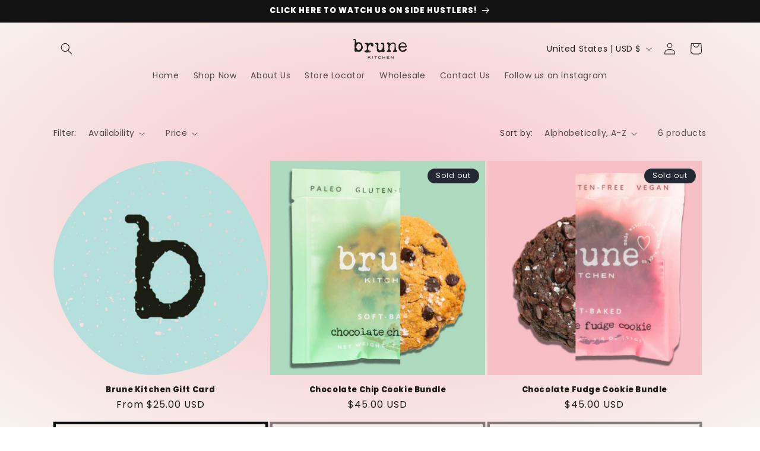

--- FILE ---
content_type: text/javascript
request_url: https://brunekitchen.com/cdn/shop/t/22/assets/quick-add-bulk.js?v=106794388049507001341730928423
body_size: 492
content:
customElements.get("quick-add-bulk")||customElements.define("quick-add-bulk",class extends BulkAdd{constructor(){super(),this.quantity=this.querySelector("quantity-input");const debouncedOnChange=debounce(event=>{parseInt(event.target.value)===0?this.startQueue(event.target.dataset.index,parseInt(event.target.value)):this.validateQuantity(event)},ON_CHANGE_DEBOUNCE_TIMER);this.addEventListener("change",debouncedOnChange.bind(this)),this.listenForActiveInput(),this.listenForKeydown(),this.lastActiveInputId=null;const pageParams=new URLSearchParams(window.location.search);window.pageNumber=decodeURIComponent(pageParams.get("page")||"")}connectedCallback(){this.cartUpdateUnsubscriber=subscribe(PUB_SUB_EVENTS.cartUpdate,event=>{event.source==="quick-add"||event.cartData.items&&!event.cartData.items.some(item=>item.id===parseInt(this.dataset.index))||event.cartData.variant_id&&event.cartData.variant_id!==parseInt(this.dataset.index)||this.onCartUpdate().then(()=>{this.listenForActiveInput(),this.listenForKeydown()})})}disconnectedCallback(){this.cartUpdateUnsubscriber&&this.cartUpdateUnsubscriber()}getInput(){return this.querySelector("quantity-input input")}selectProgressBar(){return this.querySelector(".progress-bar-container")}listenForActiveInput(){this.classList.contains("hidden")||this.getInput().addEventListener("focusin",event=>event.target.select()),this.isEnterPressed=!1}listenForKeydown(){this.getInput().addEventListener("keydown",event=>{event.key==="Enter"&&(this.getInput().blur(),this.isEnterPressed=!0)})}cleanErrorMessageOnType(event){event.target.addEventListener("keypress",()=>{event.target.setCustomValidity("")},{once:!0})}onCartUpdate(){return new Promise((resolve,reject)=>{fetch(`${this.getSectionsUrl()}?section_id=${this.closest(".collection").dataset.id}`).then(response=>response.text()).then(responseText=>{const sourceQty=new DOMParser().parseFromString(responseText,"text/html").querySelector(`#quick-add-bulk-${this.dataset.id}-${this.closest(".collection").dataset.id}`);sourceQty&&(this.innerHTML=sourceQty.innerHTML),resolve()}).catch(e=>{console.error(e),reject(e)})})}updateMultipleQty(items){this.selectProgressBar().classList.remove("hidden");const ids=Object.keys(items),body=JSON.stringify({updates:items,sections:this.getSectionsToRender().map(section=>section.section),sections_url:this.getSectionsUrl()});fetch(`${routes.cart_update_url}`,{...fetchConfig(),body}).then(response=>response.text()).then(state=>{const parsedState=JSON.parse(state);this.renderSections(parsedState,ids),publish(PUB_SUB_EVENTS.cartUpdate,{source:"quick-add",cartData:parsedState})}).catch(()=>{}).finally(()=>{this.selectProgressBar().classList.add("hidden"),this.requestStarted=!1})}getSectionsToRender(){return[{id:`quick-add-bulk-${this.dataset.id}-${this.closest(".collection-quick-add-bulk").dataset.id}`,section:this.closest(".collection-quick-add-bulk").dataset.id,selector:`#quick-add-bulk-${this.dataset.id}-${this.closest(".collection-quick-add-bulk").dataset.id}`},{id:"cart-icon-bubble",section:"cart-icon-bubble",selector:".shopify-section"},{id:"CartDrawer",selector:"#CartDrawer",section:"cart-drawer"}]}renderSections(parsedState,ids){this.queue.filter(element=>ids.includes(element.id)).length===0&&(this.getSectionsToRender().forEach(section=>{const sectionElement=document.getElementById(section.id);sectionElement&&sectionElement.parentElement&&sectionElement.parentElement.classList.contains("drawer")&&(parsedState.items.length>0?sectionElement.parentElement.classList.remove("is-empty"):sectionElement.parentElement.classList.add("is-empty"),setTimeout(()=>{document.querySelector("#CartDrawer-Overlay").addEventListener("click",this.cart.close.bind(this.cart))}));const elementToReplace=sectionElement&&sectionElement.querySelector(section.selector)?sectionElement.querySelector(section.selector):sectionElement;elementToReplace&&(elementToReplace.innerHTML=this.getSectionInnerHTML(parsedState.sections[section.section],section.selector))}),this.isEnterPressed&&this.querySelector(`#Quantity-${this.lastActiveInputId}`).select(),this.listenForActiveInput(),this.listenForKeydown())}});
//# sourceMappingURL=/cdn/shop/t/22/assets/quick-add-bulk.js.map?v=106794388049507001341730928423


--- FILE ---
content_type: application/x-javascript
request_url: https://app.sealsubscriptions.com/shopify/public/status/shop/brune-kitchen.myshopify.com.js?1769331756
body_size: -271
content:
var sealsubscriptions_settings_updated='1734864189c';

--- FILE ---
content_type: text/javascript; charset=utf-8
request_url: https://brunekitchen.com/products/routeins.js
body_size: 3179
content:
{"id":7188737130669,"title":"Shipping Protection by Route","handle":"routeins","description":"\n      Route provides protection for shipments that are lost, broken, or stolen.\n      Add Route to your cart at checkout to enable protection.\n      \u003cp\u003eVisit \u003ca href=\"https:\/\/route.com\"\u003eroute.com\u003c\/a\u003e to learn more.\u003c\/p\u003e\n    ","published_at":"2022-06-23T17:57:07-07:00","created_at":"2022-06-23T17:57:07-07:00","vendor":"Route","type":"Insurance","tags":[],"price":98,"price_min":98,"price_max":14038,"available":true,"price_varies":true,"compare_at_price":null,"compare_at_price_min":0,"compare_at_price_max":0,"compare_at_price_varies":false,"variants":[{"id":41614880964781,"title":"$0.98","option1":"$0.98","option2":null,"option3":null,"sku":"ROUTEINS10","requires_shipping":false,"taxable":false,"featured_image":{"id":36825158025389,"product_id":7188737130669,"position":1,"created_at":"2025-03-19T12:49:44-07:00","updated_at":"2025-03-19T12:49:48-07:00","alt":null,"width":2048,"height":2048,"src":"https:\/\/cdn.shopify.com\/s\/files\/1\/0543\/0607\/8893\/files\/route-package-protection-logo-v3.png?v=1742413788","variant_ids":[41614880964781,41614880997549,41614881030317,41614881063085,41614881095853,41614881128621,41614881161389,41614881194157,41614881226925,41614881259693,41614881292461,41614881325229,41614881357997,41614881390765,41614881423533,41614881456301,41614881489069,41614881521837,41614881554605,41614881587373,41614881620141,41614881652909,41614881685677,41614881718445,41614881751213,41614881783981,41614881816749,41614881849517,41614881882285,41614881915053,41614881980589,41614882013357,41614882046125,41614882078893,41614882111661,41614882144429,41614882177197,41614882209965,41614882242733,41614882275501,41614882308269,41614882341037,41614882373805,41614882406573,41614882439341,41614882472109,41614882504877,41614882537645,41614882570413,41614882603181,41614882635949,41614882668717,41614882701485,41614882734253,41614882767021,41614882799789,41614882832557,41614882865325,41614882898093,41614882930861,41614882963629,41614882996397,41614883029165,41614883061933,41614883094701,41614883127469,41614883160237,41614883193005,41614883225773,41614883258541,41614883291309,41614883324077,41614883356845,41614883389613,41614883422381,41614883455149]},"available":true,"name":"Shipping Protection by Route - $0.98","public_title":"$0.98","options":["$0.98"],"price":98,"weight":0,"compare_at_price":null,"inventory_management":null,"barcode":"850006768103","featured_media":{"alt":null,"id":28749824229549,"position":1,"preview_image":{"aspect_ratio":1.0,"height":2048,"width":2048,"src":"https:\/\/cdn.shopify.com\/s\/files\/1\/0543\/0607\/8893\/files\/route-package-protection-logo-v3.png?v=1742413788"}},"requires_selling_plan":false,"selling_plan_allocations":[]},{"id":41614880997549,"title":"$1.15","option1":"$1.15","option2":null,"option3":null,"sku":"ROUTEINS11","requires_shipping":false,"taxable":false,"featured_image":{"id":36825158025389,"product_id":7188737130669,"position":1,"created_at":"2025-03-19T12:49:44-07:00","updated_at":"2025-03-19T12:49:48-07:00","alt":null,"width":2048,"height":2048,"src":"https:\/\/cdn.shopify.com\/s\/files\/1\/0543\/0607\/8893\/files\/route-package-protection-logo-v3.png?v=1742413788","variant_ids":[41614880964781,41614880997549,41614881030317,41614881063085,41614881095853,41614881128621,41614881161389,41614881194157,41614881226925,41614881259693,41614881292461,41614881325229,41614881357997,41614881390765,41614881423533,41614881456301,41614881489069,41614881521837,41614881554605,41614881587373,41614881620141,41614881652909,41614881685677,41614881718445,41614881751213,41614881783981,41614881816749,41614881849517,41614881882285,41614881915053,41614881980589,41614882013357,41614882046125,41614882078893,41614882111661,41614882144429,41614882177197,41614882209965,41614882242733,41614882275501,41614882308269,41614882341037,41614882373805,41614882406573,41614882439341,41614882472109,41614882504877,41614882537645,41614882570413,41614882603181,41614882635949,41614882668717,41614882701485,41614882734253,41614882767021,41614882799789,41614882832557,41614882865325,41614882898093,41614882930861,41614882963629,41614882996397,41614883029165,41614883061933,41614883094701,41614883127469,41614883160237,41614883193005,41614883225773,41614883258541,41614883291309,41614883324077,41614883356845,41614883389613,41614883422381,41614883455149]},"available":true,"name":"Shipping Protection by Route - $1.15","public_title":"$1.15","options":["$1.15"],"price":115,"weight":0,"compare_at_price":null,"inventory_management":null,"barcode":"850006768110","featured_media":{"alt":null,"id":28749824229549,"position":1,"preview_image":{"aspect_ratio":1.0,"height":2048,"width":2048,"src":"https:\/\/cdn.shopify.com\/s\/files\/1\/0543\/0607\/8893\/files\/route-package-protection-logo-v3.png?v=1742413788"}},"requires_selling_plan":false,"selling_plan_allocations":[]},{"id":41614881030317,"title":"$1.35","option1":"$1.35","option2":null,"option3":null,"sku":"ROUTEINS12","requires_shipping":false,"taxable":false,"featured_image":{"id":36825158025389,"product_id":7188737130669,"position":1,"created_at":"2025-03-19T12:49:44-07:00","updated_at":"2025-03-19T12:49:48-07:00","alt":null,"width":2048,"height":2048,"src":"https:\/\/cdn.shopify.com\/s\/files\/1\/0543\/0607\/8893\/files\/route-package-protection-logo-v3.png?v=1742413788","variant_ids":[41614880964781,41614880997549,41614881030317,41614881063085,41614881095853,41614881128621,41614881161389,41614881194157,41614881226925,41614881259693,41614881292461,41614881325229,41614881357997,41614881390765,41614881423533,41614881456301,41614881489069,41614881521837,41614881554605,41614881587373,41614881620141,41614881652909,41614881685677,41614881718445,41614881751213,41614881783981,41614881816749,41614881849517,41614881882285,41614881915053,41614881980589,41614882013357,41614882046125,41614882078893,41614882111661,41614882144429,41614882177197,41614882209965,41614882242733,41614882275501,41614882308269,41614882341037,41614882373805,41614882406573,41614882439341,41614882472109,41614882504877,41614882537645,41614882570413,41614882603181,41614882635949,41614882668717,41614882701485,41614882734253,41614882767021,41614882799789,41614882832557,41614882865325,41614882898093,41614882930861,41614882963629,41614882996397,41614883029165,41614883061933,41614883094701,41614883127469,41614883160237,41614883193005,41614883225773,41614883258541,41614883291309,41614883324077,41614883356845,41614883389613,41614883422381,41614883455149]},"available":true,"name":"Shipping Protection by Route - $1.35","public_title":"$1.35","options":["$1.35"],"price":135,"weight":0,"compare_at_price":null,"inventory_management":null,"barcode":"850006768127","featured_media":{"alt":null,"id":28749824229549,"position":1,"preview_image":{"aspect_ratio":1.0,"height":2048,"width":2048,"src":"https:\/\/cdn.shopify.com\/s\/files\/1\/0543\/0607\/8893\/files\/route-package-protection-logo-v3.png?v=1742413788"}},"requires_selling_plan":false,"selling_plan_allocations":[]},{"id":41614881063085,"title":"$1.55","option1":"$1.55","option2":null,"option3":null,"sku":"ROUTEINS13","requires_shipping":false,"taxable":false,"featured_image":{"id":36825158025389,"product_id":7188737130669,"position":1,"created_at":"2025-03-19T12:49:44-07:00","updated_at":"2025-03-19T12:49:48-07:00","alt":null,"width":2048,"height":2048,"src":"https:\/\/cdn.shopify.com\/s\/files\/1\/0543\/0607\/8893\/files\/route-package-protection-logo-v3.png?v=1742413788","variant_ids":[41614880964781,41614880997549,41614881030317,41614881063085,41614881095853,41614881128621,41614881161389,41614881194157,41614881226925,41614881259693,41614881292461,41614881325229,41614881357997,41614881390765,41614881423533,41614881456301,41614881489069,41614881521837,41614881554605,41614881587373,41614881620141,41614881652909,41614881685677,41614881718445,41614881751213,41614881783981,41614881816749,41614881849517,41614881882285,41614881915053,41614881980589,41614882013357,41614882046125,41614882078893,41614882111661,41614882144429,41614882177197,41614882209965,41614882242733,41614882275501,41614882308269,41614882341037,41614882373805,41614882406573,41614882439341,41614882472109,41614882504877,41614882537645,41614882570413,41614882603181,41614882635949,41614882668717,41614882701485,41614882734253,41614882767021,41614882799789,41614882832557,41614882865325,41614882898093,41614882930861,41614882963629,41614882996397,41614883029165,41614883061933,41614883094701,41614883127469,41614883160237,41614883193005,41614883225773,41614883258541,41614883291309,41614883324077,41614883356845,41614883389613,41614883422381,41614883455149]},"available":true,"name":"Shipping Protection by Route - $1.55","public_title":"$1.55","options":["$1.55"],"price":155,"weight":0,"compare_at_price":null,"inventory_management":null,"barcode":"850006768134","featured_media":{"alt":null,"id":28749824229549,"position":1,"preview_image":{"aspect_ratio":1.0,"height":2048,"width":2048,"src":"https:\/\/cdn.shopify.com\/s\/files\/1\/0543\/0607\/8893\/files\/route-package-protection-logo-v3.png?v=1742413788"}},"requires_selling_plan":false,"selling_plan_allocations":[]},{"id":41614881095853,"title":"$1.75","option1":"$1.75","option2":null,"option3":null,"sku":"ROUTEINS14","requires_shipping":false,"taxable":false,"featured_image":{"id":36825158025389,"product_id":7188737130669,"position":1,"created_at":"2025-03-19T12:49:44-07:00","updated_at":"2025-03-19T12:49:48-07:00","alt":null,"width":2048,"height":2048,"src":"https:\/\/cdn.shopify.com\/s\/files\/1\/0543\/0607\/8893\/files\/route-package-protection-logo-v3.png?v=1742413788","variant_ids":[41614880964781,41614880997549,41614881030317,41614881063085,41614881095853,41614881128621,41614881161389,41614881194157,41614881226925,41614881259693,41614881292461,41614881325229,41614881357997,41614881390765,41614881423533,41614881456301,41614881489069,41614881521837,41614881554605,41614881587373,41614881620141,41614881652909,41614881685677,41614881718445,41614881751213,41614881783981,41614881816749,41614881849517,41614881882285,41614881915053,41614881980589,41614882013357,41614882046125,41614882078893,41614882111661,41614882144429,41614882177197,41614882209965,41614882242733,41614882275501,41614882308269,41614882341037,41614882373805,41614882406573,41614882439341,41614882472109,41614882504877,41614882537645,41614882570413,41614882603181,41614882635949,41614882668717,41614882701485,41614882734253,41614882767021,41614882799789,41614882832557,41614882865325,41614882898093,41614882930861,41614882963629,41614882996397,41614883029165,41614883061933,41614883094701,41614883127469,41614883160237,41614883193005,41614883225773,41614883258541,41614883291309,41614883324077,41614883356845,41614883389613,41614883422381,41614883455149]},"available":true,"name":"Shipping Protection by Route - $1.75","public_title":"$1.75","options":["$1.75"],"price":175,"weight":0,"compare_at_price":null,"inventory_management":null,"barcode":"850006768141","featured_media":{"alt":null,"id":28749824229549,"position":1,"preview_image":{"aspect_ratio":1.0,"height":2048,"width":2048,"src":"https:\/\/cdn.shopify.com\/s\/files\/1\/0543\/0607\/8893\/files\/route-package-protection-logo-v3.png?v=1742413788"}},"requires_selling_plan":false,"selling_plan_allocations":[]},{"id":41614881128621,"title":"$1.95","option1":"$1.95","option2":null,"option3":null,"sku":"ROUTEINS15","requires_shipping":false,"taxable":false,"featured_image":{"id":36825158025389,"product_id":7188737130669,"position":1,"created_at":"2025-03-19T12:49:44-07:00","updated_at":"2025-03-19T12:49:48-07:00","alt":null,"width":2048,"height":2048,"src":"https:\/\/cdn.shopify.com\/s\/files\/1\/0543\/0607\/8893\/files\/route-package-protection-logo-v3.png?v=1742413788","variant_ids":[41614880964781,41614880997549,41614881030317,41614881063085,41614881095853,41614881128621,41614881161389,41614881194157,41614881226925,41614881259693,41614881292461,41614881325229,41614881357997,41614881390765,41614881423533,41614881456301,41614881489069,41614881521837,41614881554605,41614881587373,41614881620141,41614881652909,41614881685677,41614881718445,41614881751213,41614881783981,41614881816749,41614881849517,41614881882285,41614881915053,41614881980589,41614882013357,41614882046125,41614882078893,41614882111661,41614882144429,41614882177197,41614882209965,41614882242733,41614882275501,41614882308269,41614882341037,41614882373805,41614882406573,41614882439341,41614882472109,41614882504877,41614882537645,41614882570413,41614882603181,41614882635949,41614882668717,41614882701485,41614882734253,41614882767021,41614882799789,41614882832557,41614882865325,41614882898093,41614882930861,41614882963629,41614882996397,41614883029165,41614883061933,41614883094701,41614883127469,41614883160237,41614883193005,41614883225773,41614883258541,41614883291309,41614883324077,41614883356845,41614883389613,41614883422381,41614883455149]},"available":true,"name":"Shipping Protection by Route - $1.95","public_title":"$1.95","options":["$1.95"],"price":195,"weight":0,"compare_at_price":null,"inventory_management":null,"barcode":"850006768158","featured_media":{"alt":null,"id":28749824229549,"position":1,"preview_image":{"aspect_ratio":1.0,"height":2048,"width":2048,"src":"https:\/\/cdn.shopify.com\/s\/files\/1\/0543\/0607\/8893\/files\/route-package-protection-logo-v3.png?v=1742413788"}},"requires_selling_plan":false,"selling_plan_allocations":[]},{"id":41614881161389,"title":"$2.15","option1":"$2.15","option2":null,"option3":null,"sku":"ROUTEINS16","requires_shipping":false,"taxable":false,"featured_image":{"id":36825158025389,"product_id":7188737130669,"position":1,"created_at":"2025-03-19T12:49:44-07:00","updated_at":"2025-03-19T12:49:48-07:00","alt":null,"width":2048,"height":2048,"src":"https:\/\/cdn.shopify.com\/s\/files\/1\/0543\/0607\/8893\/files\/route-package-protection-logo-v3.png?v=1742413788","variant_ids":[41614880964781,41614880997549,41614881030317,41614881063085,41614881095853,41614881128621,41614881161389,41614881194157,41614881226925,41614881259693,41614881292461,41614881325229,41614881357997,41614881390765,41614881423533,41614881456301,41614881489069,41614881521837,41614881554605,41614881587373,41614881620141,41614881652909,41614881685677,41614881718445,41614881751213,41614881783981,41614881816749,41614881849517,41614881882285,41614881915053,41614881980589,41614882013357,41614882046125,41614882078893,41614882111661,41614882144429,41614882177197,41614882209965,41614882242733,41614882275501,41614882308269,41614882341037,41614882373805,41614882406573,41614882439341,41614882472109,41614882504877,41614882537645,41614882570413,41614882603181,41614882635949,41614882668717,41614882701485,41614882734253,41614882767021,41614882799789,41614882832557,41614882865325,41614882898093,41614882930861,41614882963629,41614882996397,41614883029165,41614883061933,41614883094701,41614883127469,41614883160237,41614883193005,41614883225773,41614883258541,41614883291309,41614883324077,41614883356845,41614883389613,41614883422381,41614883455149]},"available":true,"name":"Shipping Protection by Route - $2.15","public_title":"$2.15","options":["$2.15"],"price":215,"weight":0,"compare_at_price":null,"inventory_management":null,"barcode":"850006768165","featured_media":{"alt":null,"id":28749824229549,"position":1,"preview_image":{"aspect_ratio":1.0,"height":2048,"width":2048,"src":"https:\/\/cdn.shopify.com\/s\/files\/1\/0543\/0607\/8893\/files\/route-package-protection-logo-v3.png?v=1742413788"}},"requires_selling_plan":false,"selling_plan_allocations":[]},{"id":41614881194157,"title":"$2.35","option1":"$2.35","option2":null,"option3":null,"sku":"ROUTEINS17","requires_shipping":false,"taxable":false,"featured_image":{"id":36825158025389,"product_id":7188737130669,"position":1,"created_at":"2025-03-19T12:49:44-07:00","updated_at":"2025-03-19T12:49:48-07:00","alt":null,"width":2048,"height":2048,"src":"https:\/\/cdn.shopify.com\/s\/files\/1\/0543\/0607\/8893\/files\/route-package-protection-logo-v3.png?v=1742413788","variant_ids":[41614880964781,41614880997549,41614881030317,41614881063085,41614881095853,41614881128621,41614881161389,41614881194157,41614881226925,41614881259693,41614881292461,41614881325229,41614881357997,41614881390765,41614881423533,41614881456301,41614881489069,41614881521837,41614881554605,41614881587373,41614881620141,41614881652909,41614881685677,41614881718445,41614881751213,41614881783981,41614881816749,41614881849517,41614881882285,41614881915053,41614881980589,41614882013357,41614882046125,41614882078893,41614882111661,41614882144429,41614882177197,41614882209965,41614882242733,41614882275501,41614882308269,41614882341037,41614882373805,41614882406573,41614882439341,41614882472109,41614882504877,41614882537645,41614882570413,41614882603181,41614882635949,41614882668717,41614882701485,41614882734253,41614882767021,41614882799789,41614882832557,41614882865325,41614882898093,41614882930861,41614882963629,41614882996397,41614883029165,41614883061933,41614883094701,41614883127469,41614883160237,41614883193005,41614883225773,41614883258541,41614883291309,41614883324077,41614883356845,41614883389613,41614883422381,41614883455149]},"available":true,"name":"Shipping Protection by Route - $2.35","public_title":"$2.35","options":["$2.35"],"price":235,"weight":0,"compare_at_price":null,"inventory_management":null,"barcode":"850006768172","featured_media":{"alt":null,"id":28749824229549,"position":1,"preview_image":{"aspect_ratio":1.0,"height":2048,"width":2048,"src":"https:\/\/cdn.shopify.com\/s\/files\/1\/0543\/0607\/8893\/files\/route-package-protection-logo-v3.png?v=1742413788"}},"requires_selling_plan":false,"selling_plan_allocations":[]},{"id":41614881226925,"title":"$2.55","option1":"$2.55","option2":null,"option3":null,"sku":"ROUTEINS18","requires_shipping":false,"taxable":false,"featured_image":{"id":36825158025389,"product_id":7188737130669,"position":1,"created_at":"2025-03-19T12:49:44-07:00","updated_at":"2025-03-19T12:49:48-07:00","alt":null,"width":2048,"height":2048,"src":"https:\/\/cdn.shopify.com\/s\/files\/1\/0543\/0607\/8893\/files\/route-package-protection-logo-v3.png?v=1742413788","variant_ids":[41614880964781,41614880997549,41614881030317,41614881063085,41614881095853,41614881128621,41614881161389,41614881194157,41614881226925,41614881259693,41614881292461,41614881325229,41614881357997,41614881390765,41614881423533,41614881456301,41614881489069,41614881521837,41614881554605,41614881587373,41614881620141,41614881652909,41614881685677,41614881718445,41614881751213,41614881783981,41614881816749,41614881849517,41614881882285,41614881915053,41614881980589,41614882013357,41614882046125,41614882078893,41614882111661,41614882144429,41614882177197,41614882209965,41614882242733,41614882275501,41614882308269,41614882341037,41614882373805,41614882406573,41614882439341,41614882472109,41614882504877,41614882537645,41614882570413,41614882603181,41614882635949,41614882668717,41614882701485,41614882734253,41614882767021,41614882799789,41614882832557,41614882865325,41614882898093,41614882930861,41614882963629,41614882996397,41614883029165,41614883061933,41614883094701,41614883127469,41614883160237,41614883193005,41614883225773,41614883258541,41614883291309,41614883324077,41614883356845,41614883389613,41614883422381,41614883455149]},"available":true,"name":"Shipping Protection by Route - $2.55","public_title":"$2.55","options":["$2.55"],"price":255,"weight":0,"compare_at_price":null,"inventory_management":null,"barcode":"850006768189","featured_media":{"alt":null,"id":28749824229549,"position":1,"preview_image":{"aspect_ratio":1.0,"height":2048,"width":2048,"src":"https:\/\/cdn.shopify.com\/s\/files\/1\/0543\/0607\/8893\/files\/route-package-protection-logo-v3.png?v=1742413788"}},"requires_selling_plan":false,"selling_plan_allocations":[]},{"id":41614881259693,"title":"$2.75","option1":"$2.75","option2":null,"option3":null,"sku":"ROUTEINS19","requires_shipping":false,"taxable":false,"featured_image":{"id":36825158025389,"product_id":7188737130669,"position":1,"created_at":"2025-03-19T12:49:44-07:00","updated_at":"2025-03-19T12:49:48-07:00","alt":null,"width":2048,"height":2048,"src":"https:\/\/cdn.shopify.com\/s\/files\/1\/0543\/0607\/8893\/files\/route-package-protection-logo-v3.png?v=1742413788","variant_ids":[41614880964781,41614880997549,41614881030317,41614881063085,41614881095853,41614881128621,41614881161389,41614881194157,41614881226925,41614881259693,41614881292461,41614881325229,41614881357997,41614881390765,41614881423533,41614881456301,41614881489069,41614881521837,41614881554605,41614881587373,41614881620141,41614881652909,41614881685677,41614881718445,41614881751213,41614881783981,41614881816749,41614881849517,41614881882285,41614881915053,41614881980589,41614882013357,41614882046125,41614882078893,41614882111661,41614882144429,41614882177197,41614882209965,41614882242733,41614882275501,41614882308269,41614882341037,41614882373805,41614882406573,41614882439341,41614882472109,41614882504877,41614882537645,41614882570413,41614882603181,41614882635949,41614882668717,41614882701485,41614882734253,41614882767021,41614882799789,41614882832557,41614882865325,41614882898093,41614882930861,41614882963629,41614882996397,41614883029165,41614883061933,41614883094701,41614883127469,41614883160237,41614883193005,41614883225773,41614883258541,41614883291309,41614883324077,41614883356845,41614883389613,41614883422381,41614883455149]},"available":true,"name":"Shipping Protection by Route - $2.75","public_title":"$2.75","options":["$2.75"],"price":275,"weight":0,"compare_at_price":null,"inventory_management":null,"barcode":"850006768196","featured_media":{"alt":null,"id":28749824229549,"position":1,"preview_image":{"aspect_ratio":1.0,"height":2048,"width":2048,"src":"https:\/\/cdn.shopify.com\/s\/files\/1\/0543\/0607\/8893\/files\/route-package-protection-logo-v3.png?v=1742413788"}},"requires_selling_plan":false,"selling_plan_allocations":[]},{"id":41614881292461,"title":"$2.95","option1":"$2.95","option2":null,"option3":null,"sku":"ROUTEINS20","requires_shipping":false,"taxable":false,"featured_image":{"id":36825158025389,"product_id":7188737130669,"position":1,"created_at":"2025-03-19T12:49:44-07:00","updated_at":"2025-03-19T12:49:48-07:00","alt":null,"width":2048,"height":2048,"src":"https:\/\/cdn.shopify.com\/s\/files\/1\/0543\/0607\/8893\/files\/route-package-protection-logo-v3.png?v=1742413788","variant_ids":[41614880964781,41614880997549,41614881030317,41614881063085,41614881095853,41614881128621,41614881161389,41614881194157,41614881226925,41614881259693,41614881292461,41614881325229,41614881357997,41614881390765,41614881423533,41614881456301,41614881489069,41614881521837,41614881554605,41614881587373,41614881620141,41614881652909,41614881685677,41614881718445,41614881751213,41614881783981,41614881816749,41614881849517,41614881882285,41614881915053,41614881980589,41614882013357,41614882046125,41614882078893,41614882111661,41614882144429,41614882177197,41614882209965,41614882242733,41614882275501,41614882308269,41614882341037,41614882373805,41614882406573,41614882439341,41614882472109,41614882504877,41614882537645,41614882570413,41614882603181,41614882635949,41614882668717,41614882701485,41614882734253,41614882767021,41614882799789,41614882832557,41614882865325,41614882898093,41614882930861,41614882963629,41614882996397,41614883029165,41614883061933,41614883094701,41614883127469,41614883160237,41614883193005,41614883225773,41614883258541,41614883291309,41614883324077,41614883356845,41614883389613,41614883422381,41614883455149]},"available":true,"name":"Shipping Protection by Route - $2.95","public_title":"$2.95","options":["$2.95"],"price":295,"weight":0,"compare_at_price":null,"inventory_management":null,"barcode":"850006768202","featured_media":{"alt":null,"id":28749824229549,"position":1,"preview_image":{"aspect_ratio":1.0,"height":2048,"width":2048,"src":"https:\/\/cdn.shopify.com\/s\/files\/1\/0543\/0607\/8893\/files\/route-package-protection-logo-v3.png?v=1742413788"}},"requires_selling_plan":false,"selling_plan_allocations":[]},{"id":41614881325229,"title":"$3.15","option1":"$3.15","option2":null,"option3":null,"sku":"ROUTEINS21","requires_shipping":false,"taxable":false,"featured_image":{"id":36825158025389,"product_id":7188737130669,"position":1,"created_at":"2025-03-19T12:49:44-07:00","updated_at":"2025-03-19T12:49:48-07:00","alt":null,"width":2048,"height":2048,"src":"https:\/\/cdn.shopify.com\/s\/files\/1\/0543\/0607\/8893\/files\/route-package-protection-logo-v3.png?v=1742413788","variant_ids":[41614880964781,41614880997549,41614881030317,41614881063085,41614881095853,41614881128621,41614881161389,41614881194157,41614881226925,41614881259693,41614881292461,41614881325229,41614881357997,41614881390765,41614881423533,41614881456301,41614881489069,41614881521837,41614881554605,41614881587373,41614881620141,41614881652909,41614881685677,41614881718445,41614881751213,41614881783981,41614881816749,41614881849517,41614881882285,41614881915053,41614881980589,41614882013357,41614882046125,41614882078893,41614882111661,41614882144429,41614882177197,41614882209965,41614882242733,41614882275501,41614882308269,41614882341037,41614882373805,41614882406573,41614882439341,41614882472109,41614882504877,41614882537645,41614882570413,41614882603181,41614882635949,41614882668717,41614882701485,41614882734253,41614882767021,41614882799789,41614882832557,41614882865325,41614882898093,41614882930861,41614882963629,41614882996397,41614883029165,41614883061933,41614883094701,41614883127469,41614883160237,41614883193005,41614883225773,41614883258541,41614883291309,41614883324077,41614883356845,41614883389613,41614883422381,41614883455149]},"available":true,"name":"Shipping Protection by Route - $3.15","public_title":"$3.15","options":["$3.15"],"price":315,"weight":0,"compare_at_price":null,"inventory_management":null,"barcode":"850006768219","featured_media":{"alt":null,"id":28749824229549,"position":1,"preview_image":{"aspect_ratio":1.0,"height":2048,"width":2048,"src":"https:\/\/cdn.shopify.com\/s\/files\/1\/0543\/0607\/8893\/files\/route-package-protection-logo-v3.png?v=1742413788"}},"requires_selling_plan":false,"selling_plan_allocations":[]},{"id":41614881357997,"title":"$3.35","option1":"$3.35","option2":null,"option3":null,"sku":"ROUTEINS22","requires_shipping":false,"taxable":false,"featured_image":{"id":36825158025389,"product_id":7188737130669,"position":1,"created_at":"2025-03-19T12:49:44-07:00","updated_at":"2025-03-19T12:49:48-07:00","alt":null,"width":2048,"height":2048,"src":"https:\/\/cdn.shopify.com\/s\/files\/1\/0543\/0607\/8893\/files\/route-package-protection-logo-v3.png?v=1742413788","variant_ids":[41614880964781,41614880997549,41614881030317,41614881063085,41614881095853,41614881128621,41614881161389,41614881194157,41614881226925,41614881259693,41614881292461,41614881325229,41614881357997,41614881390765,41614881423533,41614881456301,41614881489069,41614881521837,41614881554605,41614881587373,41614881620141,41614881652909,41614881685677,41614881718445,41614881751213,41614881783981,41614881816749,41614881849517,41614881882285,41614881915053,41614881980589,41614882013357,41614882046125,41614882078893,41614882111661,41614882144429,41614882177197,41614882209965,41614882242733,41614882275501,41614882308269,41614882341037,41614882373805,41614882406573,41614882439341,41614882472109,41614882504877,41614882537645,41614882570413,41614882603181,41614882635949,41614882668717,41614882701485,41614882734253,41614882767021,41614882799789,41614882832557,41614882865325,41614882898093,41614882930861,41614882963629,41614882996397,41614883029165,41614883061933,41614883094701,41614883127469,41614883160237,41614883193005,41614883225773,41614883258541,41614883291309,41614883324077,41614883356845,41614883389613,41614883422381,41614883455149]},"available":true,"name":"Shipping Protection by Route - $3.35","public_title":"$3.35","options":["$3.35"],"price":335,"weight":0,"compare_at_price":null,"inventory_management":null,"barcode":"850006768226","featured_media":{"alt":null,"id":28749824229549,"position":1,"preview_image":{"aspect_ratio":1.0,"height":2048,"width":2048,"src":"https:\/\/cdn.shopify.com\/s\/files\/1\/0543\/0607\/8893\/files\/route-package-protection-logo-v3.png?v=1742413788"}},"requires_selling_plan":false,"selling_plan_allocations":[]},{"id":41614881390765,"title":"$3.55","option1":"$3.55","option2":null,"option3":null,"sku":"ROUTEINS23","requires_shipping":false,"taxable":false,"featured_image":{"id":36825158025389,"product_id":7188737130669,"position":1,"created_at":"2025-03-19T12:49:44-07:00","updated_at":"2025-03-19T12:49:48-07:00","alt":null,"width":2048,"height":2048,"src":"https:\/\/cdn.shopify.com\/s\/files\/1\/0543\/0607\/8893\/files\/route-package-protection-logo-v3.png?v=1742413788","variant_ids":[41614880964781,41614880997549,41614881030317,41614881063085,41614881095853,41614881128621,41614881161389,41614881194157,41614881226925,41614881259693,41614881292461,41614881325229,41614881357997,41614881390765,41614881423533,41614881456301,41614881489069,41614881521837,41614881554605,41614881587373,41614881620141,41614881652909,41614881685677,41614881718445,41614881751213,41614881783981,41614881816749,41614881849517,41614881882285,41614881915053,41614881980589,41614882013357,41614882046125,41614882078893,41614882111661,41614882144429,41614882177197,41614882209965,41614882242733,41614882275501,41614882308269,41614882341037,41614882373805,41614882406573,41614882439341,41614882472109,41614882504877,41614882537645,41614882570413,41614882603181,41614882635949,41614882668717,41614882701485,41614882734253,41614882767021,41614882799789,41614882832557,41614882865325,41614882898093,41614882930861,41614882963629,41614882996397,41614883029165,41614883061933,41614883094701,41614883127469,41614883160237,41614883193005,41614883225773,41614883258541,41614883291309,41614883324077,41614883356845,41614883389613,41614883422381,41614883455149]},"available":true,"name":"Shipping Protection by Route - $3.55","public_title":"$3.55","options":["$3.55"],"price":355,"weight":0,"compare_at_price":null,"inventory_management":null,"barcode":"850006768233","featured_media":{"alt":null,"id":28749824229549,"position":1,"preview_image":{"aspect_ratio":1.0,"height":2048,"width":2048,"src":"https:\/\/cdn.shopify.com\/s\/files\/1\/0543\/0607\/8893\/files\/route-package-protection-logo-v3.png?v=1742413788"}},"requires_selling_plan":false,"selling_plan_allocations":[]},{"id":41614881423533,"title":"$3.75","option1":"$3.75","option2":null,"option3":null,"sku":"ROUTEINS24","requires_shipping":false,"taxable":false,"featured_image":{"id":36825158025389,"product_id":7188737130669,"position":1,"created_at":"2025-03-19T12:49:44-07:00","updated_at":"2025-03-19T12:49:48-07:00","alt":null,"width":2048,"height":2048,"src":"https:\/\/cdn.shopify.com\/s\/files\/1\/0543\/0607\/8893\/files\/route-package-protection-logo-v3.png?v=1742413788","variant_ids":[41614880964781,41614880997549,41614881030317,41614881063085,41614881095853,41614881128621,41614881161389,41614881194157,41614881226925,41614881259693,41614881292461,41614881325229,41614881357997,41614881390765,41614881423533,41614881456301,41614881489069,41614881521837,41614881554605,41614881587373,41614881620141,41614881652909,41614881685677,41614881718445,41614881751213,41614881783981,41614881816749,41614881849517,41614881882285,41614881915053,41614881980589,41614882013357,41614882046125,41614882078893,41614882111661,41614882144429,41614882177197,41614882209965,41614882242733,41614882275501,41614882308269,41614882341037,41614882373805,41614882406573,41614882439341,41614882472109,41614882504877,41614882537645,41614882570413,41614882603181,41614882635949,41614882668717,41614882701485,41614882734253,41614882767021,41614882799789,41614882832557,41614882865325,41614882898093,41614882930861,41614882963629,41614882996397,41614883029165,41614883061933,41614883094701,41614883127469,41614883160237,41614883193005,41614883225773,41614883258541,41614883291309,41614883324077,41614883356845,41614883389613,41614883422381,41614883455149]},"available":true,"name":"Shipping Protection by Route - $3.75","public_title":"$3.75","options":["$3.75"],"price":375,"weight":0,"compare_at_price":null,"inventory_management":null,"barcode":"850006768240","featured_media":{"alt":null,"id":28749824229549,"position":1,"preview_image":{"aspect_ratio":1.0,"height":2048,"width":2048,"src":"https:\/\/cdn.shopify.com\/s\/files\/1\/0543\/0607\/8893\/files\/route-package-protection-logo-v3.png?v=1742413788"}},"requires_selling_plan":false,"selling_plan_allocations":[]},{"id":41614881456301,"title":"$3.95","option1":"$3.95","option2":null,"option3":null,"sku":"ROUTEINS25","requires_shipping":false,"taxable":false,"featured_image":{"id":36825158025389,"product_id":7188737130669,"position":1,"created_at":"2025-03-19T12:49:44-07:00","updated_at":"2025-03-19T12:49:48-07:00","alt":null,"width":2048,"height":2048,"src":"https:\/\/cdn.shopify.com\/s\/files\/1\/0543\/0607\/8893\/files\/route-package-protection-logo-v3.png?v=1742413788","variant_ids":[41614880964781,41614880997549,41614881030317,41614881063085,41614881095853,41614881128621,41614881161389,41614881194157,41614881226925,41614881259693,41614881292461,41614881325229,41614881357997,41614881390765,41614881423533,41614881456301,41614881489069,41614881521837,41614881554605,41614881587373,41614881620141,41614881652909,41614881685677,41614881718445,41614881751213,41614881783981,41614881816749,41614881849517,41614881882285,41614881915053,41614881980589,41614882013357,41614882046125,41614882078893,41614882111661,41614882144429,41614882177197,41614882209965,41614882242733,41614882275501,41614882308269,41614882341037,41614882373805,41614882406573,41614882439341,41614882472109,41614882504877,41614882537645,41614882570413,41614882603181,41614882635949,41614882668717,41614882701485,41614882734253,41614882767021,41614882799789,41614882832557,41614882865325,41614882898093,41614882930861,41614882963629,41614882996397,41614883029165,41614883061933,41614883094701,41614883127469,41614883160237,41614883193005,41614883225773,41614883258541,41614883291309,41614883324077,41614883356845,41614883389613,41614883422381,41614883455149]},"available":true,"name":"Shipping Protection by Route - $3.95","public_title":"$3.95","options":["$3.95"],"price":395,"weight":0,"compare_at_price":null,"inventory_management":null,"barcode":"850006768257","featured_media":{"alt":null,"id":28749824229549,"position":1,"preview_image":{"aspect_ratio":1.0,"height":2048,"width":2048,"src":"https:\/\/cdn.shopify.com\/s\/files\/1\/0543\/0607\/8893\/files\/route-package-protection-logo-v3.png?v=1742413788"}},"requires_selling_plan":false,"selling_plan_allocations":[]},{"id":41614881489069,"title":"$4.15","option1":"$4.15","option2":null,"option3":null,"sku":"ROUTEINS26","requires_shipping":false,"taxable":false,"featured_image":{"id":36825158025389,"product_id":7188737130669,"position":1,"created_at":"2025-03-19T12:49:44-07:00","updated_at":"2025-03-19T12:49:48-07:00","alt":null,"width":2048,"height":2048,"src":"https:\/\/cdn.shopify.com\/s\/files\/1\/0543\/0607\/8893\/files\/route-package-protection-logo-v3.png?v=1742413788","variant_ids":[41614880964781,41614880997549,41614881030317,41614881063085,41614881095853,41614881128621,41614881161389,41614881194157,41614881226925,41614881259693,41614881292461,41614881325229,41614881357997,41614881390765,41614881423533,41614881456301,41614881489069,41614881521837,41614881554605,41614881587373,41614881620141,41614881652909,41614881685677,41614881718445,41614881751213,41614881783981,41614881816749,41614881849517,41614881882285,41614881915053,41614881980589,41614882013357,41614882046125,41614882078893,41614882111661,41614882144429,41614882177197,41614882209965,41614882242733,41614882275501,41614882308269,41614882341037,41614882373805,41614882406573,41614882439341,41614882472109,41614882504877,41614882537645,41614882570413,41614882603181,41614882635949,41614882668717,41614882701485,41614882734253,41614882767021,41614882799789,41614882832557,41614882865325,41614882898093,41614882930861,41614882963629,41614882996397,41614883029165,41614883061933,41614883094701,41614883127469,41614883160237,41614883193005,41614883225773,41614883258541,41614883291309,41614883324077,41614883356845,41614883389613,41614883422381,41614883455149]},"available":true,"name":"Shipping Protection by Route - $4.15","public_title":"$4.15","options":["$4.15"],"price":415,"weight":0,"compare_at_price":null,"inventory_management":null,"barcode":"850006768264","featured_media":{"alt":null,"id":28749824229549,"position":1,"preview_image":{"aspect_ratio":1.0,"height":2048,"width":2048,"src":"https:\/\/cdn.shopify.com\/s\/files\/1\/0543\/0607\/8893\/files\/route-package-protection-logo-v3.png?v=1742413788"}},"requires_selling_plan":false,"selling_plan_allocations":[]},{"id":41614881521837,"title":"$4.35","option1":"$4.35","option2":null,"option3":null,"sku":"ROUTEINS27","requires_shipping":false,"taxable":false,"featured_image":{"id":36825158025389,"product_id":7188737130669,"position":1,"created_at":"2025-03-19T12:49:44-07:00","updated_at":"2025-03-19T12:49:48-07:00","alt":null,"width":2048,"height":2048,"src":"https:\/\/cdn.shopify.com\/s\/files\/1\/0543\/0607\/8893\/files\/route-package-protection-logo-v3.png?v=1742413788","variant_ids":[41614880964781,41614880997549,41614881030317,41614881063085,41614881095853,41614881128621,41614881161389,41614881194157,41614881226925,41614881259693,41614881292461,41614881325229,41614881357997,41614881390765,41614881423533,41614881456301,41614881489069,41614881521837,41614881554605,41614881587373,41614881620141,41614881652909,41614881685677,41614881718445,41614881751213,41614881783981,41614881816749,41614881849517,41614881882285,41614881915053,41614881980589,41614882013357,41614882046125,41614882078893,41614882111661,41614882144429,41614882177197,41614882209965,41614882242733,41614882275501,41614882308269,41614882341037,41614882373805,41614882406573,41614882439341,41614882472109,41614882504877,41614882537645,41614882570413,41614882603181,41614882635949,41614882668717,41614882701485,41614882734253,41614882767021,41614882799789,41614882832557,41614882865325,41614882898093,41614882930861,41614882963629,41614882996397,41614883029165,41614883061933,41614883094701,41614883127469,41614883160237,41614883193005,41614883225773,41614883258541,41614883291309,41614883324077,41614883356845,41614883389613,41614883422381,41614883455149]},"available":true,"name":"Shipping Protection by Route - $4.35","public_title":"$4.35","options":["$4.35"],"price":435,"weight":0,"compare_at_price":null,"inventory_management":null,"barcode":"850006768271","featured_media":{"alt":null,"id":28749824229549,"position":1,"preview_image":{"aspect_ratio":1.0,"height":2048,"width":2048,"src":"https:\/\/cdn.shopify.com\/s\/files\/1\/0543\/0607\/8893\/files\/route-package-protection-logo-v3.png?v=1742413788"}},"requires_selling_plan":false,"selling_plan_allocations":[]},{"id":41614881554605,"title":"$4.55","option1":"$4.55","option2":null,"option3":null,"sku":"ROUTEINS28","requires_shipping":false,"taxable":false,"featured_image":{"id":36825158025389,"product_id":7188737130669,"position":1,"created_at":"2025-03-19T12:49:44-07:00","updated_at":"2025-03-19T12:49:48-07:00","alt":null,"width":2048,"height":2048,"src":"https:\/\/cdn.shopify.com\/s\/files\/1\/0543\/0607\/8893\/files\/route-package-protection-logo-v3.png?v=1742413788","variant_ids":[41614880964781,41614880997549,41614881030317,41614881063085,41614881095853,41614881128621,41614881161389,41614881194157,41614881226925,41614881259693,41614881292461,41614881325229,41614881357997,41614881390765,41614881423533,41614881456301,41614881489069,41614881521837,41614881554605,41614881587373,41614881620141,41614881652909,41614881685677,41614881718445,41614881751213,41614881783981,41614881816749,41614881849517,41614881882285,41614881915053,41614881980589,41614882013357,41614882046125,41614882078893,41614882111661,41614882144429,41614882177197,41614882209965,41614882242733,41614882275501,41614882308269,41614882341037,41614882373805,41614882406573,41614882439341,41614882472109,41614882504877,41614882537645,41614882570413,41614882603181,41614882635949,41614882668717,41614882701485,41614882734253,41614882767021,41614882799789,41614882832557,41614882865325,41614882898093,41614882930861,41614882963629,41614882996397,41614883029165,41614883061933,41614883094701,41614883127469,41614883160237,41614883193005,41614883225773,41614883258541,41614883291309,41614883324077,41614883356845,41614883389613,41614883422381,41614883455149]},"available":true,"name":"Shipping Protection by Route - $4.55","public_title":"$4.55","options":["$4.55"],"price":455,"weight":0,"compare_at_price":null,"inventory_management":null,"barcode":"850006768288","featured_media":{"alt":null,"id":28749824229549,"position":1,"preview_image":{"aspect_ratio":1.0,"height":2048,"width":2048,"src":"https:\/\/cdn.shopify.com\/s\/files\/1\/0543\/0607\/8893\/files\/route-package-protection-logo-v3.png?v=1742413788"}},"requires_selling_plan":false,"selling_plan_allocations":[]},{"id":41614881587373,"title":"$4.75","option1":"$4.75","option2":null,"option3":null,"sku":"ROUTEINS29","requires_shipping":false,"taxable":false,"featured_image":{"id":36825158025389,"product_id":7188737130669,"position":1,"created_at":"2025-03-19T12:49:44-07:00","updated_at":"2025-03-19T12:49:48-07:00","alt":null,"width":2048,"height":2048,"src":"https:\/\/cdn.shopify.com\/s\/files\/1\/0543\/0607\/8893\/files\/route-package-protection-logo-v3.png?v=1742413788","variant_ids":[41614880964781,41614880997549,41614881030317,41614881063085,41614881095853,41614881128621,41614881161389,41614881194157,41614881226925,41614881259693,41614881292461,41614881325229,41614881357997,41614881390765,41614881423533,41614881456301,41614881489069,41614881521837,41614881554605,41614881587373,41614881620141,41614881652909,41614881685677,41614881718445,41614881751213,41614881783981,41614881816749,41614881849517,41614881882285,41614881915053,41614881980589,41614882013357,41614882046125,41614882078893,41614882111661,41614882144429,41614882177197,41614882209965,41614882242733,41614882275501,41614882308269,41614882341037,41614882373805,41614882406573,41614882439341,41614882472109,41614882504877,41614882537645,41614882570413,41614882603181,41614882635949,41614882668717,41614882701485,41614882734253,41614882767021,41614882799789,41614882832557,41614882865325,41614882898093,41614882930861,41614882963629,41614882996397,41614883029165,41614883061933,41614883094701,41614883127469,41614883160237,41614883193005,41614883225773,41614883258541,41614883291309,41614883324077,41614883356845,41614883389613,41614883422381,41614883455149]},"available":true,"name":"Shipping Protection by Route - $4.75","public_title":"$4.75","options":["$4.75"],"price":475,"weight":0,"compare_at_price":null,"inventory_management":null,"barcode":"850006768295","featured_media":{"alt":null,"id":28749824229549,"position":1,"preview_image":{"aspect_ratio":1.0,"height":2048,"width":2048,"src":"https:\/\/cdn.shopify.com\/s\/files\/1\/0543\/0607\/8893\/files\/route-package-protection-logo-v3.png?v=1742413788"}},"requires_selling_plan":false,"selling_plan_allocations":[]},{"id":41614881620141,"title":"$4.95","option1":"$4.95","option2":null,"option3":null,"sku":"ROUTEINS30","requires_shipping":false,"taxable":false,"featured_image":{"id":36825158025389,"product_id":7188737130669,"position":1,"created_at":"2025-03-19T12:49:44-07:00","updated_at":"2025-03-19T12:49:48-07:00","alt":null,"width":2048,"height":2048,"src":"https:\/\/cdn.shopify.com\/s\/files\/1\/0543\/0607\/8893\/files\/route-package-protection-logo-v3.png?v=1742413788","variant_ids":[41614880964781,41614880997549,41614881030317,41614881063085,41614881095853,41614881128621,41614881161389,41614881194157,41614881226925,41614881259693,41614881292461,41614881325229,41614881357997,41614881390765,41614881423533,41614881456301,41614881489069,41614881521837,41614881554605,41614881587373,41614881620141,41614881652909,41614881685677,41614881718445,41614881751213,41614881783981,41614881816749,41614881849517,41614881882285,41614881915053,41614881980589,41614882013357,41614882046125,41614882078893,41614882111661,41614882144429,41614882177197,41614882209965,41614882242733,41614882275501,41614882308269,41614882341037,41614882373805,41614882406573,41614882439341,41614882472109,41614882504877,41614882537645,41614882570413,41614882603181,41614882635949,41614882668717,41614882701485,41614882734253,41614882767021,41614882799789,41614882832557,41614882865325,41614882898093,41614882930861,41614882963629,41614882996397,41614883029165,41614883061933,41614883094701,41614883127469,41614883160237,41614883193005,41614883225773,41614883258541,41614883291309,41614883324077,41614883356845,41614883389613,41614883422381,41614883455149]},"available":true,"name":"Shipping Protection by Route - $4.95","public_title":"$4.95","options":["$4.95"],"price":495,"weight":0,"compare_at_price":null,"inventory_management":null,"barcode":"850006768301","featured_media":{"alt":null,"id":28749824229549,"position":1,"preview_image":{"aspect_ratio":1.0,"height":2048,"width":2048,"src":"https:\/\/cdn.shopify.com\/s\/files\/1\/0543\/0607\/8893\/files\/route-package-protection-logo-v3.png?v=1742413788"}},"requires_selling_plan":false,"selling_plan_allocations":[]},{"id":41614881652909,"title":"$5.15","option1":"$5.15","option2":null,"option3":null,"sku":"ROUTEINS31","requires_shipping":false,"taxable":false,"featured_image":{"id":36825158025389,"product_id":7188737130669,"position":1,"created_at":"2025-03-19T12:49:44-07:00","updated_at":"2025-03-19T12:49:48-07:00","alt":null,"width":2048,"height":2048,"src":"https:\/\/cdn.shopify.com\/s\/files\/1\/0543\/0607\/8893\/files\/route-package-protection-logo-v3.png?v=1742413788","variant_ids":[41614880964781,41614880997549,41614881030317,41614881063085,41614881095853,41614881128621,41614881161389,41614881194157,41614881226925,41614881259693,41614881292461,41614881325229,41614881357997,41614881390765,41614881423533,41614881456301,41614881489069,41614881521837,41614881554605,41614881587373,41614881620141,41614881652909,41614881685677,41614881718445,41614881751213,41614881783981,41614881816749,41614881849517,41614881882285,41614881915053,41614881980589,41614882013357,41614882046125,41614882078893,41614882111661,41614882144429,41614882177197,41614882209965,41614882242733,41614882275501,41614882308269,41614882341037,41614882373805,41614882406573,41614882439341,41614882472109,41614882504877,41614882537645,41614882570413,41614882603181,41614882635949,41614882668717,41614882701485,41614882734253,41614882767021,41614882799789,41614882832557,41614882865325,41614882898093,41614882930861,41614882963629,41614882996397,41614883029165,41614883061933,41614883094701,41614883127469,41614883160237,41614883193005,41614883225773,41614883258541,41614883291309,41614883324077,41614883356845,41614883389613,41614883422381,41614883455149]},"available":true,"name":"Shipping Protection by Route - $5.15","public_title":"$5.15","options":["$5.15"],"price":515,"weight":0,"compare_at_price":null,"inventory_management":null,"barcode":"850006768318","featured_media":{"alt":null,"id":28749824229549,"position":1,"preview_image":{"aspect_ratio":1.0,"height":2048,"width":2048,"src":"https:\/\/cdn.shopify.com\/s\/files\/1\/0543\/0607\/8893\/files\/route-package-protection-logo-v3.png?v=1742413788"}},"requires_selling_plan":false,"selling_plan_allocations":[]},{"id":41614881685677,"title":"$5.35","option1":"$5.35","option2":null,"option3":null,"sku":"ROUTEINS32","requires_shipping":false,"taxable":false,"featured_image":{"id":36825158025389,"product_id":7188737130669,"position":1,"created_at":"2025-03-19T12:49:44-07:00","updated_at":"2025-03-19T12:49:48-07:00","alt":null,"width":2048,"height":2048,"src":"https:\/\/cdn.shopify.com\/s\/files\/1\/0543\/0607\/8893\/files\/route-package-protection-logo-v3.png?v=1742413788","variant_ids":[41614880964781,41614880997549,41614881030317,41614881063085,41614881095853,41614881128621,41614881161389,41614881194157,41614881226925,41614881259693,41614881292461,41614881325229,41614881357997,41614881390765,41614881423533,41614881456301,41614881489069,41614881521837,41614881554605,41614881587373,41614881620141,41614881652909,41614881685677,41614881718445,41614881751213,41614881783981,41614881816749,41614881849517,41614881882285,41614881915053,41614881980589,41614882013357,41614882046125,41614882078893,41614882111661,41614882144429,41614882177197,41614882209965,41614882242733,41614882275501,41614882308269,41614882341037,41614882373805,41614882406573,41614882439341,41614882472109,41614882504877,41614882537645,41614882570413,41614882603181,41614882635949,41614882668717,41614882701485,41614882734253,41614882767021,41614882799789,41614882832557,41614882865325,41614882898093,41614882930861,41614882963629,41614882996397,41614883029165,41614883061933,41614883094701,41614883127469,41614883160237,41614883193005,41614883225773,41614883258541,41614883291309,41614883324077,41614883356845,41614883389613,41614883422381,41614883455149]},"available":true,"name":"Shipping Protection by Route - $5.35","public_title":"$5.35","options":["$5.35"],"price":535,"weight":0,"compare_at_price":null,"inventory_management":null,"barcode":"850006768325","featured_media":{"alt":null,"id":28749824229549,"position":1,"preview_image":{"aspect_ratio":1.0,"height":2048,"width":2048,"src":"https:\/\/cdn.shopify.com\/s\/files\/1\/0543\/0607\/8893\/files\/route-package-protection-logo-v3.png?v=1742413788"}},"requires_selling_plan":false,"selling_plan_allocations":[]},{"id":41614881718445,"title":"$5.55","option1":"$5.55","option2":null,"option3":null,"sku":"ROUTEINS33","requires_shipping":false,"taxable":false,"featured_image":{"id":36825158025389,"product_id":7188737130669,"position":1,"created_at":"2025-03-19T12:49:44-07:00","updated_at":"2025-03-19T12:49:48-07:00","alt":null,"width":2048,"height":2048,"src":"https:\/\/cdn.shopify.com\/s\/files\/1\/0543\/0607\/8893\/files\/route-package-protection-logo-v3.png?v=1742413788","variant_ids":[41614880964781,41614880997549,41614881030317,41614881063085,41614881095853,41614881128621,41614881161389,41614881194157,41614881226925,41614881259693,41614881292461,41614881325229,41614881357997,41614881390765,41614881423533,41614881456301,41614881489069,41614881521837,41614881554605,41614881587373,41614881620141,41614881652909,41614881685677,41614881718445,41614881751213,41614881783981,41614881816749,41614881849517,41614881882285,41614881915053,41614881980589,41614882013357,41614882046125,41614882078893,41614882111661,41614882144429,41614882177197,41614882209965,41614882242733,41614882275501,41614882308269,41614882341037,41614882373805,41614882406573,41614882439341,41614882472109,41614882504877,41614882537645,41614882570413,41614882603181,41614882635949,41614882668717,41614882701485,41614882734253,41614882767021,41614882799789,41614882832557,41614882865325,41614882898093,41614882930861,41614882963629,41614882996397,41614883029165,41614883061933,41614883094701,41614883127469,41614883160237,41614883193005,41614883225773,41614883258541,41614883291309,41614883324077,41614883356845,41614883389613,41614883422381,41614883455149]},"available":true,"name":"Shipping Protection by Route - $5.55","public_title":"$5.55","options":["$5.55"],"price":555,"weight":0,"compare_at_price":null,"inventory_management":null,"barcode":"850006768332","featured_media":{"alt":null,"id":28749824229549,"position":1,"preview_image":{"aspect_ratio":1.0,"height":2048,"width":2048,"src":"https:\/\/cdn.shopify.com\/s\/files\/1\/0543\/0607\/8893\/files\/route-package-protection-logo-v3.png?v=1742413788"}},"requires_selling_plan":false,"selling_plan_allocations":[]},{"id":41614881751213,"title":"$5.75","option1":"$5.75","option2":null,"option3":null,"sku":"ROUTEINS34","requires_shipping":false,"taxable":false,"featured_image":{"id":36825158025389,"product_id":7188737130669,"position":1,"created_at":"2025-03-19T12:49:44-07:00","updated_at":"2025-03-19T12:49:48-07:00","alt":null,"width":2048,"height":2048,"src":"https:\/\/cdn.shopify.com\/s\/files\/1\/0543\/0607\/8893\/files\/route-package-protection-logo-v3.png?v=1742413788","variant_ids":[41614880964781,41614880997549,41614881030317,41614881063085,41614881095853,41614881128621,41614881161389,41614881194157,41614881226925,41614881259693,41614881292461,41614881325229,41614881357997,41614881390765,41614881423533,41614881456301,41614881489069,41614881521837,41614881554605,41614881587373,41614881620141,41614881652909,41614881685677,41614881718445,41614881751213,41614881783981,41614881816749,41614881849517,41614881882285,41614881915053,41614881980589,41614882013357,41614882046125,41614882078893,41614882111661,41614882144429,41614882177197,41614882209965,41614882242733,41614882275501,41614882308269,41614882341037,41614882373805,41614882406573,41614882439341,41614882472109,41614882504877,41614882537645,41614882570413,41614882603181,41614882635949,41614882668717,41614882701485,41614882734253,41614882767021,41614882799789,41614882832557,41614882865325,41614882898093,41614882930861,41614882963629,41614882996397,41614883029165,41614883061933,41614883094701,41614883127469,41614883160237,41614883193005,41614883225773,41614883258541,41614883291309,41614883324077,41614883356845,41614883389613,41614883422381,41614883455149]},"available":true,"name":"Shipping Protection by Route - $5.75","public_title":"$5.75","options":["$5.75"],"price":575,"weight":0,"compare_at_price":null,"inventory_management":null,"barcode":"850006768349","featured_media":{"alt":null,"id":28749824229549,"position":1,"preview_image":{"aspect_ratio":1.0,"height":2048,"width":2048,"src":"https:\/\/cdn.shopify.com\/s\/files\/1\/0543\/0607\/8893\/files\/route-package-protection-logo-v3.png?v=1742413788"}},"requires_selling_plan":false,"selling_plan_allocations":[]},{"id":41614881783981,"title":"$5.95","option1":"$5.95","option2":null,"option3":null,"sku":"ROUTEINS35","requires_shipping":false,"taxable":false,"featured_image":{"id":36825158025389,"product_id":7188737130669,"position":1,"created_at":"2025-03-19T12:49:44-07:00","updated_at":"2025-03-19T12:49:48-07:00","alt":null,"width":2048,"height":2048,"src":"https:\/\/cdn.shopify.com\/s\/files\/1\/0543\/0607\/8893\/files\/route-package-protection-logo-v3.png?v=1742413788","variant_ids":[41614880964781,41614880997549,41614881030317,41614881063085,41614881095853,41614881128621,41614881161389,41614881194157,41614881226925,41614881259693,41614881292461,41614881325229,41614881357997,41614881390765,41614881423533,41614881456301,41614881489069,41614881521837,41614881554605,41614881587373,41614881620141,41614881652909,41614881685677,41614881718445,41614881751213,41614881783981,41614881816749,41614881849517,41614881882285,41614881915053,41614881980589,41614882013357,41614882046125,41614882078893,41614882111661,41614882144429,41614882177197,41614882209965,41614882242733,41614882275501,41614882308269,41614882341037,41614882373805,41614882406573,41614882439341,41614882472109,41614882504877,41614882537645,41614882570413,41614882603181,41614882635949,41614882668717,41614882701485,41614882734253,41614882767021,41614882799789,41614882832557,41614882865325,41614882898093,41614882930861,41614882963629,41614882996397,41614883029165,41614883061933,41614883094701,41614883127469,41614883160237,41614883193005,41614883225773,41614883258541,41614883291309,41614883324077,41614883356845,41614883389613,41614883422381,41614883455149]},"available":true,"name":"Shipping Protection by Route - $5.95","public_title":"$5.95","options":["$5.95"],"price":595,"weight":0,"compare_at_price":null,"inventory_management":null,"barcode":"850006768356","featured_media":{"alt":null,"id":28749824229549,"position":1,"preview_image":{"aspect_ratio":1.0,"height":2048,"width":2048,"src":"https:\/\/cdn.shopify.com\/s\/files\/1\/0543\/0607\/8893\/files\/route-package-protection-logo-v3.png?v=1742413788"}},"requires_selling_plan":false,"selling_plan_allocations":[]},{"id":41614881816749,"title":"$6.15","option1":"$6.15","option2":null,"option3":null,"sku":"ROUTEINS36","requires_shipping":false,"taxable":false,"featured_image":{"id":36825158025389,"product_id":7188737130669,"position":1,"created_at":"2025-03-19T12:49:44-07:00","updated_at":"2025-03-19T12:49:48-07:00","alt":null,"width":2048,"height":2048,"src":"https:\/\/cdn.shopify.com\/s\/files\/1\/0543\/0607\/8893\/files\/route-package-protection-logo-v3.png?v=1742413788","variant_ids":[41614880964781,41614880997549,41614881030317,41614881063085,41614881095853,41614881128621,41614881161389,41614881194157,41614881226925,41614881259693,41614881292461,41614881325229,41614881357997,41614881390765,41614881423533,41614881456301,41614881489069,41614881521837,41614881554605,41614881587373,41614881620141,41614881652909,41614881685677,41614881718445,41614881751213,41614881783981,41614881816749,41614881849517,41614881882285,41614881915053,41614881980589,41614882013357,41614882046125,41614882078893,41614882111661,41614882144429,41614882177197,41614882209965,41614882242733,41614882275501,41614882308269,41614882341037,41614882373805,41614882406573,41614882439341,41614882472109,41614882504877,41614882537645,41614882570413,41614882603181,41614882635949,41614882668717,41614882701485,41614882734253,41614882767021,41614882799789,41614882832557,41614882865325,41614882898093,41614882930861,41614882963629,41614882996397,41614883029165,41614883061933,41614883094701,41614883127469,41614883160237,41614883193005,41614883225773,41614883258541,41614883291309,41614883324077,41614883356845,41614883389613,41614883422381,41614883455149]},"available":true,"name":"Shipping Protection by Route - $6.15","public_title":"$6.15","options":["$6.15"],"price":615,"weight":0,"compare_at_price":null,"inventory_management":null,"barcode":"850006768363","featured_media":{"alt":null,"id":28749824229549,"position":1,"preview_image":{"aspect_ratio":1.0,"height":2048,"width":2048,"src":"https:\/\/cdn.shopify.com\/s\/files\/1\/0543\/0607\/8893\/files\/route-package-protection-logo-v3.png?v=1742413788"}},"requires_selling_plan":false,"selling_plan_allocations":[]},{"id":41614881849517,"title":"$6.35","option1":"$6.35","option2":null,"option3":null,"sku":"ROUTEINS37","requires_shipping":false,"taxable":false,"featured_image":{"id":36825158025389,"product_id":7188737130669,"position":1,"created_at":"2025-03-19T12:49:44-07:00","updated_at":"2025-03-19T12:49:48-07:00","alt":null,"width":2048,"height":2048,"src":"https:\/\/cdn.shopify.com\/s\/files\/1\/0543\/0607\/8893\/files\/route-package-protection-logo-v3.png?v=1742413788","variant_ids":[41614880964781,41614880997549,41614881030317,41614881063085,41614881095853,41614881128621,41614881161389,41614881194157,41614881226925,41614881259693,41614881292461,41614881325229,41614881357997,41614881390765,41614881423533,41614881456301,41614881489069,41614881521837,41614881554605,41614881587373,41614881620141,41614881652909,41614881685677,41614881718445,41614881751213,41614881783981,41614881816749,41614881849517,41614881882285,41614881915053,41614881980589,41614882013357,41614882046125,41614882078893,41614882111661,41614882144429,41614882177197,41614882209965,41614882242733,41614882275501,41614882308269,41614882341037,41614882373805,41614882406573,41614882439341,41614882472109,41614882504877,41614882537645,41614882570413,41614882603181,41614882635949,41614882668717,41614882701485,41614882734253,41614882767021,41614882799789,41614882832557,41614882865325,41614882898093,41614882930861,41614882963629,41614882996397,41614883029165,41614883061933,41614883094701,41614883127469,41614883160237,41614883193005,41614883225773,41614883258541,41614883291309,41614883324077,41614883356845,41614883389613,41614883422381,41614883455149]},"available":true,"name":"Shipping Protection by Route - $6.35","public_title":"$6.35","options":["$6.35"],"price":635,"weight":0,"compare_at_price":null,"inventory_management":null,"barcode":"850006768370","featured_media":{"alt":null,"id":28749824229549,"position":1,"preview_image":{"aspect_ratio":1.0,"height":2048,"width":2048,"src":"https:\/\/cdn.shopify.com\/s\/files\/1\/0543\/0607\/8893\/files\/route-package-protection-logo-v3.png?v=1742413788"}},"requires_selling_plan":false,"selling_plan_allocations":[]},{"id":41614881882285,"title":"$6.55","option1":"$6.55","option2":null,"option3":null,"sku":"ROUTEINS38","requires_shipping":false,"taxable":false,"featured_image":{"id":36825158025389,"product_id":7188737130669,"position":1,"created_at":"2025-03-19T12:49:44-07:00","updated_at":"2025-03-19T12:49:48-07:00","alt":null,"width":2048,"height":2048,"src":"https:\/\/cdn.shopify.com\/s\/files\/1\/0543\/0607\/8893\/files\/route-package-protection-logo-v3.png?v=1742413788","variant_ids":[41614880964781,41614880997549,41614881030317,41614881063085,41614881095853,41614881128621,41614881161389,41614881194157,41614881226925,41614881259693,41614881292461,41614881325229,41614881357997,41614881390765,41614881423533,41614881456301,41614881489069,41614881521837,41614881554605,41614881587373,41614881620141,41614881652909,41614881685677,41614881718445,41614881751213,41614881783981,41614881816749,41614881849517,41614881882285,41614881915053,41614881980589,41614882013357,41614882046125,41614882078893,41614882111661,41614882144429,41614882177197,41614882209965,41614882242733,41614882275501,41614882308269,41614882341037,41614882373805,41614882406573,41614882439341,41614882472109,41614882504877,41614882537645,41614882570413,41614882603181,41614882635949,41614882668717,41614882701485,41614882734253,41614882767021,41614882799789,41614882832557,41614882865325,41614882898093,41614882930861,41614882963629,41614882996397,41614883029165,41614883061933,41614883094701,41614883127469,41614883160237,41614883193005,41614883225773,41614883258541,41614883291309,41614883324077,41614883356845,41614883389613,41614883422381,41614883455149]},"available":true,"name":"Shipping Protection by Route - $6.55","public_title":"$6.55","options":["$6.55"],"price":655,"weight":0,"compare_at_price":null,"inventory_management":null,"barcode":"850006768387","featured_media":{"alt":null,"id":28749824229549,"position":1,"preview_image":{"aspect_ratio":1.0,"height":2048,"width":2048,"src":"https:\/\/cdn.shopify.com\/s\/files\/1\/0543\/0607\/8893\/files\/route-package-protection-logo-v3.png?v=1742413788"}},"requires_selling_plan":false,"selling_plan_allocations":[]},{"id":41614881915053,"title":"$6.75","option1":"$6.75","option2":null,"option3":null,"sku":"ROUTEINS39","requires_shipping":false,"taxable":false,"featured_image":{"id":36825158025389,"product_id":7188737130669,"position":1,"created_at":"2025-03-19T12:49:44-07:00","updated_at":"2025-03-19T12:49:48-07:00","alt":null,"width":2048,"height":2048,"src":"https:\/\/cdn.shopify.com\/s\/files\/1\/0543\/0607\/8893\/files\/route-package-protection-logo-v3.png?v=1742413788","variant_ids":[41614880964781,41614880997549,41614881030317,41614881063085,41614881095853,41614881128621,41614881161389,41614881194157,41614881226925,41614881259693,41614881292461,41614881325229,41614881357997,41614881390765,41614881423533,41614881456301,41614881489069,41614881521837,41614881554605,41614881587373,41614881620141,41614881652909,41614881685677,41614881718445,41614881751213,41614881783981,41614881816749,41614881849517,41614881882285,41614881915053,41614881980589,41614882013357,41614882046125,41614882078893,41614882111661,41614882144429,41614882177197,41614882209965,41614882242733,41614882275501,41614882308269,41614882341037,41614882373805,41614882406573,41614882439341,41614882472109,41614882504877,41614882537645,41614882570413,41614882603181,41614882635949,41614882668717,41614882701485,41614882734253,41614882767021,41614882799789,41614882832557,41614882865325,41614882898093,41614882930861,41614882963629,41614882996397,41614883029165,41614883061933,41614883094701,41614883127469,41614883160237,41614883193005,41614883225773,41614883258541,41614883291309,41614883324077,41614883356845,41614883389613,41614883422381,41614883455149]},"available":true,"name":"Shipping Protection by Route - $6.75","public_title":"$6.75","options":["$6.75"],"price":675,"weight":0,"compare_at_price":null,"inventory_management":null,"barcode":"850006768394","featured_media":{"alt":null,"id":28749824229549,"position":1,"preview_image":{"aspect_ratio":1.0,"height":2048,"width":2048,"src":"https:\/\/cdn.shopify.com\/s\/files\/1\/0543\/0607\/8893\/files\/route-package-protection-logo-v3.png?v=1742413788"}},"requires_selling_plan":false,"selling_plan_allocations":[]},{"id":41614881980589,"title":"$6.95","option1":"$6.95","option2":null,"option3":null,"sku":"ROUTEINS40","requires_shipping":false,"taxable":false,"featured_image":{"id":36825158025389,"product_id":7188737130669,"position":1,"created_at":"2025-03-19T12:49:44-07:00","updated_at":"2025-03-19T12:49:48-07:00","alt":null,"width":2048,"height":2048,"src":"https:\/\/cdn.shopify.com\/s\/files\/1\/0543\/0607\/8893\/files\/route-package-protection-logo-v3.png?v=1742413788","variant_ids":[41614880964781,41614880997549,41614881030317,41614881063085,41614881095853,41614881128621,41614881161389,41614881194157,41614881226925,41614881259693,41614881292461,41614881325229,41614881357997,41614881390765,41614881423533,41614881456301,41614881489069,41614881521837,41614881554605,41614881587373,41614881620141,41614881652909,41614881685677,41614881718445,41614881751213,41614881783981,41614881816749,41614881849517,41614881882285,41614881915053,41614881980589,41614882013357,41614882046125,41614882078893,41614882111661,41614882144429,41614882177197,41614882209965,41614882242733,41614882275501,41614882308269,41614882341037,41614882373805,41614882406573,41614882439341,41614882472109,41614882504877,41614882537645,41614882570413,41614882603181,41614882635949,41614882668717,41614882701485,41614882734253,41614882767021,41614882799789,41614882832557,41614882865325,41614882898093,41614882930861,41614882963629,41614882996397,41614883029165,41614883061933,41614883094701,41614883127469,41614883160237,41614883193005,41614883225773,41614883258541,41614883291309,41614883324077,41614883356845,41614883389613,41614883422381,41614883455149]},"available":true,"name":"Shipping Protection by Route - $6.95","public_title":"$6.95","options":["$6.95"],"price":695,"weight":0,"compare_at_price":null,"inventory_management":null,"barcode":"850006768400","featured_media":{"alt":null,"id":28749824229549,"position":1,"preview_image":{"aspect_ratio":1.0,"height":2048,"width":2048,"src":"https:\/\/cdn.shopify.com\/s\/files\/1\/0543\/0607\/8893\/files\/route-package-protection-logo-v3.png?v=1742413788"}},"requires_selling_plan":false,"selling_plan_allocations":[]},{"id":41614882013357,"title":"$7.15","option1":"$7.15","option2":null,"option3":null,"sku":"ROUTEINS41","requires_shipping":false,"taxable":false,"featured_image":{"id":36825158025389,"product_id":7188737130669,"position":1,"created_at":"2025-03-19T12:49:44-07:00","updated_at":"2025-03-19T12:49:48-07:00","alt":null,"width":2048,"height":2048,"src":"https:\/\/cdn.shopify.com\/s\/files\/1\/0543\/0607\/8893\/files\/route-package-protection-logo-v3.png?v=1742413788","variant_ids":[41614880964781,41614880997549,41614881030317,41614881063085,41614881095853,41614881128621,41614881161389,41614881194157,41614881226925,41614881259693,41614881292461,41614881325229,41614881357997,41614881390765,41614881423533,41614881456301,41614881489069,41614881521837,41614881554605,41614881587373,41614881620141,41614881652909,41614881685677,41614881718445,41614881751213,41614881783981,41614881816749,41614881849517,41614881882285,41614881915053,41614881980589,41614882013357,41614882046125,41614882078893,41614882111661,41614882144429,41614882177197,41614882209965,41614882242733,41614882275501,41614882308269,41614882341037,41614882373805,41614882406573,41614882439341,41614882472109,41614882504877,41614882537645,41614882570413,41614882603181,41614882635949,41614882668717,41614882701485,41614882734253,41614882767021,41614882799789,41614882832557,41614882865325,41614882898093,41614882930861,41614882963629,41614882996397,41614883029165,41614883061933,41614883094701,41614883127469,41614883160237,41614883193005,41614883225773,41614883258541,41614883291309,41614883324077,41614883356845,41614883389613,41614883422381,41614883455149]},"available":true,"name":"Shipping Protection by Route - $7.15","public_title":"$7.15","options":["$7.15"],"price":715,"weight":0,"compare_at_price":null,"inventory_management":null,"barcode":"850006768417","featured_media":{"alt":null,"id":28749824229549,"position":1,"preview_image":{"aspect_ratio":1.0,"height":2048,"width":2048,"src":"https:\/\/cdn.shopify.com\/s\/files\/1\/0543\/0607\/8893\/files\/route-package-protection-logo-v3.png?v=1742413788"}},"requires_selling_plan":false,"selling_plan_allocations":[]},{"id":41614882046125,"title":"$7.35","option1":"$7.35","option2":null,"option3":null,"sku":"ROUTEINS42","requires_shipping":false,"taxable":false,"featured_image":{"id":36825158025389,"product_id":7188737130669,"position":1,"created_at":"2025-03-19T12:49:44-07:00","updated_at":"2025-03-19T12:49:48-07:00","alt":null,"width":2048,"height":2048,"src":"https:\/\/cdn.shopify.com\/s\/files\/1\/0543\/0607\/8893\/files\/route-package-protection-logo-v3.png?v=1742413788","variant_ids":[41614880964781,41614880997549,41614881030317,41614881063085,41614881095853,41614881128621,41614881161389,41614881194157,41614881226925,41614881259693,41614881292461,41614881325229,41614881357997,41614881390765,41614881423533,41614881456301,41614881489069,41614881521837,41614881554605,41614881587373,41614881620141,41614881652909,41614881685677,41614881718445,41614881751213,41614881783981,41614881816749,41614881849517,41614881882285,41614881915053,41614881980589,41614882013357,41614882046125,41614882078893,41614882111661,41614882144429,41614882177197,41614882209965,41614882242733,41614882275501,41614882308269,41614882341037,41614882373805,41614882406573,41614882439341,41614882472109,41614882504877,41614882537645,41614882570413,41614882603181,41614882635949,41614882668717,41614882701485,41614882734253,41614882767021,41614882799789,41614882832557,41614882865325,41614882898093,41614882930861,41614882963629,41614882996397,41614883029165,41614883061933,41614883094701,41614883127469,41614883160237,41614883193005,41614883225773,41614883258541,41614883291309,41614883324077,41614883356845,41614883389613,41614883422381,41614883455149]},"available":true,"name":"Shipping Protection by Route - $7.35","public_title":"$7.35","options":["$7.35"],"price":735,"weight":0,"compare_at_price":null,"inventory_management":null,"barcode":"850006768424","featured_media":{"alt":null,"id":28749824229549,"position":1,"preview_image":{"aspect_ratio":1.0,"height":2048,"width":2048,"src":"https:\/\/cdn.shopify.com\/s\/files\/1\/0543\/0607\/8893\/files\/route-package-protection-logo-v3.png?v=1742413788"}},"requires_selling_plan":false,"selling_plan_allocations":[]},{"id":41614882078893,"title":"$7.55","option1":"$7.55","option2":null,"option3":null,"sku":"ROUTEINS43","requires_shipping":false,"taxable":false,"featured_image":{"id":36825158025389,"product_id":7188737130669,"position":1,"created_at":"2025-03-19T12:49:44-07:00","updated_at":"2025-03-19T12:49:48-07:00","alt":null,"width":2048,"height":2048,"src":"https:\/\/cdn.shopify.com\/s\/files\/1\/0543\/0607\/8893\/files\/route-package-protection-logo-v3.png?v=1742413788","variant_ids":[41614880964781,41614880997549,41614881030317,41614881063085,41614881095853,41614881128621,41614881161389,41614881194157,41614881226925,41614881259693,41614881292461,41614881325229,41614881357997,41614881390765,41614881423533,41614881456301,41614881489069,41614881521837,41614881554605,41614881587373,41614881620141,41614881652909,41614881685677,41614881718445,41614881751213,41614881783981,41614881816749,41614881849517,41614881882285,41614881915053,41614881980589,41614882013357,41614882046125,41614882078893,41614882111661,41614882144429,41614882177197,41614882209965,41614882242733,41614882275501,41614882308269,41614882341037,41614882373805,41614882406573,41614882439341,41614882472109,41614882504877,41614882537645,41614882570413,41614882603181,41614882635949,41614882668717,41614882701485,41614882734253,41614882767021,41614882799789,41614882832557,41614882865325,41614882898093,41614882930861,41614882963629,41614882996397,41614883029165,41614883061933,41614883094701,41614883127469,41614883160237,41614883193005,41614883225773,41614883258541,41614883291309,41614883324077,41614883356845,41614883389613,41614883422381,41614883455149]},"available":true,"name":"Shipping Protection by Route - $7.55","public_title":"$7.55","options":["$7.55"],"price":755,"weight":0,"compare_at_price":null,"inventory_management":null,"barcode":"850006768431","featured_media":{"alt":null,"id":28749824229549,"position":1,"preview_image":{"aspect_ratio":1.0,"height":2048,"width":2048,"src":"https:\/\/cdn.shopify.com\/s\/files\/1\/0543\/0607\/8893\/files\/route-package-protection-logo-v3.png?v=1742413788"}},"requires_selling_plan":false,"selling_plan_allocations":[]},{"id":41614882111661,"title":"$7.75","option1":"$7.75","option2":null,"option3":null,"sku":"ROUTEINS44","requires_shipping":false,"taxable":false,"featured_image":{"id":36825158025389,"product_id":7188737130669,"position":1,"created_at":"2025-03-19T12:49:44-07:00","updated_at":"2025-03-19T12:49:48-07:00","alt":null,"width":2048,"height":2048,"src":"https:\/\/cdn.shopify.com\/s\/files\/1\/0543\/0607\/8893\/files\/route-package-protection-logo-v3.png?v=1742413788","variant_ids":[41614880964781,41614880997549,41614881030317,41614881063085,41614881095853,41614881128621,41614881161389,41614881194157,41614881226925,41614881259693,41614881292461,41614881325229,41614881357997,41614881390765,41614881423533,41614881456301,41614881489069,41614881521837,41614881554605,41614881587373,41614881620141,41614881652909,41614881685677,41614881718445,41614881751213,41614881783981,41614881816749,41614881849517,41614881882285,41614881915053,41614881980589,41614882013357,41614882046125,41614882078893,41614882111661,41614882144429,41614882177197,41614882209965,41614882242733,41614882275501,41614882308269,41614882341037,41614882373805,41614882406573,41614882439341,41614882472109,41614882504877,41614882537645,41614882570413,41614882603181,41614882635949,41614882668717,41614882701485,41614882734253,41614882767021,41614882799789,41614882832557,41614882865325,41614882898093,41614882930861,41614882963629,41614882996397,41614883029165,41614883061933,41614883094701,41614883127469,41614883160237,41614883193005,41614883225773,41614883258541,41614883291309,41614883324077,41614883356845,41614883389613,41614883422381,41614883455149]},"available":true,"name":"Shipping Protection by Route - $7.75","public_title":"$7.75","options":["$7.75"],"price":775,"weight":0,"compare_at_price":null,"inventory_management":null,"barcode":"850006768448","featured_media":{"alt":null,"id":28749824229549,"position":1,"preview_image":{"aspect_ratio":1.0,"height":2048,"width":2048,"src":"https:\/\/cdn.shopify.com\/s\/files\/1\/0543\/0607\/8893\/files\/route-package-protection-logo-v3.png?v=1742413788"}},"requires_selling_plan":false,"selling_plan_allocations":[]},{"id":41614882144429,"title":"$7.95","option1":"$7.95","option2":null,"option3":null,"sku":"ROUTEINS45","requires_shipping":false,"taxable":false,"featured_image":{"id":36825158025389,"product_id":7188737130669,"position":1,"created_at":"2025-03-19T12:49:44-07:00","updated_at":"2025-03-19T12:49:48-07:00","alt":null,"width":2048,"height":2048,"src":"https:\/\/cdn.shopify.com\/s\/files\/1\/0543\/0607\/8893\/files\/route-package-protection-logo-v3.png?v=1742413788","variant_ids":[41614880964781,41614880997549,41614881030317,41614881063085,41614881095853,41614881128621,41614881161389,41614881194157,41614881226925,41614881259693,41614881292461,41614881325229,41614881357997,41614881390765,41614881423533,41614881456301,41614881489069,41614881521837,41614881554605,41614881587373,41614881620141,41614881652909,41614881685677,41614881718445,41614881751213,41614881783981,41614881816749,41614881849517,41614881882285,41614881915053,41614881980589,41614882013357,41614882046125,41614882078893,41614882111661,41614882144429,41614882177197,41614882209965,41614882242733,41614882275501,41614882308269,41614882341037,41614882373805,41614882406573,41614882439341,41614882472109,41614882504877,41614882537645,41614882570413,41614882603181,41614882635949,41614882668717,41614882701485,41614882734253,41614882767021,41614882799789,41614882832557,41614882865325,41614882898093,41614882930861,41614882963629,41614882996397,41614883029165,41614883061933,41614883094701,41614883127469,41614883160237,41614883193005,41614883225773,41614883258541,41614883291309,41614883324077,41614883356845,41614883389613,41614883422381,41614883455149]},"available":true,"name":"Shipping Protection by Route - $7.95","public_title":"$7.95","options":["$7.95"],"price":795,"weight":0,"compare_at_price":null,"inventory_management":null,"barcode":"850006768455","featured_media":{"alt":null,"id":28749824229549,"position":1,"preview_image":{"aspect_ratio":1.0,"height":2048,"width":2048,"src":"https:\/\/cdn.shopify.com\/s\/files\/1\/0543\/0607\/8893\/files\/route-package-protection-logo-v3.png?v=1742413788"}},"requires_selling_plan":false,"selling_plan_allocations":[]},{"id":41614882177197,"title":"$8.15","option1":"$8.15","option2":null,"option3":null,"sku":"ROUTEINS46","requires_shipping":false,"taxable":false,"featured_image":{"id":36825158025389,"product_id":7188737130669,"position":1,"created_at":"2025-03-19T12:49:44-07:00","updated_at":"2025-03-19T12:49:48-07:00","alt":null,"width":2048,"height":2048,"src":"https:\/\/cdn.shopify.com\/s\/files\/1\/0543\/0607\/8893\/files\/route-package-protection-logo-v3.png?v=1742413788","variant_ids":[41614880964781,41614880997549,41614881030317,41614881063085,41614881095853,41614881128621,41614881161389,41614881194157,41614881226925,41614881259693,41614881292461,41614881325229,41614881357997,41614881390765,41614881423533,41614881456301,41614881489069,41614881521837,41614881554605,41614881587373,41614881620141,41614881652909,41614881685677,41614881718445,41614881751213,41614881783981,41614881816749,41614881849517,41614881882285,41614881915053,41614881980589,41614882013357,41614882046125,41614882078893,41614882111661,41614882144429,41614882177197,41614882209965,41614882242733,41614882275501,41614882308269,41614882341037,41614882373805,41614882406573,41614882439341,41614882472109,41614882504877,41614882537645,41614882570413,41614882603181,41614882635949,41614882668717,41614882701485,41614882734253,41614882767021,41614882799789,41614882832557,41614882865325,41614882898093,41614882930861,41614882963629,41614882996397,41614883029165,41614883061933,41614883094701,41614883127469,41614883160237,41614883193005,41614883225773,41614883258541,41614883291309,41614883324077,41614883356845,41614883389613,41614883422381,41614883455149]},"available":true,"name":"Shipping Protection by Route - $8.15","public_title":"$8.15","options":["$8.15"],"price":815,"weight":0,"compare_at_price":null,"inventory_management":null,"barcode":"850006768462","featured_media":{"alt":null,"id":28749824229549,"position":1,"preview_image":{"aspect_ratio":1.0,"height":2048,"width":2048,"src":"https:\/\/cdn.shopify.com\/s\/files\/1\/0543\/0607\/8893\/files\/route-package-protection-logo-v3.png?v=1742413788"}},"requires_selling_plan":false,"selling_plan_allocations":[]},{"id":41614882209965,"title":"$8.35","option1":"$8.35","option2":null,"option3":null,"sku":"ROUTEINS47","requires_shipping":false,"taxable":false,"featured_image":{"id":36825158025389,"product_id":7188737130669,"position":1,"created_at":"2025-03-19T12:49:44-07:00","updated_at":"2025-03-19T12:49:48-07:00","alt":null,"width":2048,"height":2048,"src":"https:\/\/cdn.shopify.com\/s\/files\/1\/0543\/0607\/8893\/files\/route-package-protection-logo-v3.png?v=1742413788","variant_ids":[41614880964781,41614880997549,41614881030317,41614881063085,41614881095853,41614881128621,41614881161389,41614881194157,41614881226925,41614881259693,41614881292461,41614881325229,41614881357997,41614881390765,41614881423533,41614881456301,41614881489069,41614881521837,41614881554605,41614881587373,41614881620141,41614881652909,41614881685677,41614881718445,41614881751213,41614881783981,41614881816749,41614881849517,41614881882285,41614881915053,41614881980589,41614882013357,41614882046125,41614882078893,41614882111661,41614882144429,41614882177197,41614882209965,41614882242733,41614882275501,41614882308269,41614882341037,41614882373805,41614882406573,41614882439341,41614882472109,41614882504877,41614882537645,41614882570413,41614882603181,41614882635949,41614882668717,41614882701485,41614882734253,41614882767021,41614882799789,41614882832557,41614882865325,41614882898093,41614882930861,41614882963629,41614882996397,41614883029165,41614883061933,41614883094701,41614883127469,41614883160237,41614883193005,41614883225773,41614883258541,41614883291309,41614883324077,41614883356845,41614883389613,41614883422381,41614883455149]},"available":true,"name":"Shipping Protection by Route - $8.35","public_title":"$8.35","options":["$8.35"],"price":835,"weight":0,"compare_at_price":null,"inventory_management":null,"barcode":"850006768479","featured_media":{"alt":null,"id":28749824229549,"position":1,"preview_image":{"aspect_ratio":1.0,"height":2048,"width":2048,"src":"https:\/\/cdn.shopify.com\/s\/files\/1\/0543\/0607\/8893\/files\/route-package-protection-logo-v3.png?v=1742413788"}},"requires_selling_plan":false,"selling_plan_allocations":[]},{"id":41614882242733,"title":"$8.55","option1":"$8.55","option2":null,"option3":null,"sku":"ROUTEINS48","requires_shipping":false,"taxable":false,"featured_image":{"id":36825158025389,"product_id":7188737130669,"position":1,"created_at":"2025-03-19T12:49:44-07:00","updated_at":"2025-03-19T12:49:48-07:00","alt":null,"width":2048,"height":2048,"src":"https:\/\/cdn.shopify.com\/s\/files\/1\/0543\/0607\/8893\/files\/route-package-protection-logo-v3.png?v=1742413788","variant_ids":[41614880964781,41614880997549,41614881030317,41614881063085,41614881095853,41614881128621,41614881161389,41614881194157,41614881226925,41614881259693,41614881292461,41614881325229,41614881357997,41614881390765,41614881423533,41614881456301,41614881489069,41614881521837,41614881554605,41614881587373,41614881620141,41614881652909,41614881685677,41614881718445,41614881751213,41614881783981,41614881816749,41614881849517,41614881882285,41614881915053,41614881980589,41614882013357,41614882046125,41614882078893,41614882111661,41614882144429,41614882177197,41614882209965,41614882242733,41614882275501,41614882308269,41614882341037,41614882373805,41614882406573,41614882439341,41614882472109,41614882504877,41614882537645,41614882570413,41614882603181,41614882635949,41614882668717,41614882701485,41614882734253,41614882767021,41614882799789,41614882832557,41614882865325,41614882898093,41614882930861,41614882963629,41614882996397,41614883029165,41614883061933,41614883094701,41614883127469,41614883160237,41614883193005,41614883225773,41614883258541,41614883291309,41614883324077,41614883356845,41614883389613,41614883422381,41614883455149]},"available":true,"name":"Shipping Protection by Route - $8.55","public_title":"$8.55","options":["$8.55"],"price":855,"weight":0,"compare_at_price":null,"inventory_management":null,"barcode":"850006768486","featured_media":{"alt":null,"id":28749824229549,"position":1,"preview_image":{"aspect_ratio":1.0,"height":2048,"width":2048,"src":"https:\/\/cdn.shopify.com\/s\/files\/1\/0543\/0607\/8893\/files\/route-package-protection-logo-v3.png?v=1742413788"}},"requires_selling_plan":false,"selling_plan_allocations":[]},{"id":41614882275501,"title":"$8.75","option1":"$8.75","option2":null,"option3":null,"sku":"ROUTEINS49","requires_shipping":false,"taxable":false,"featured_image":{"id":36825158025389,"product_id":7188737130669,"position":1,"created_at":"2025-03-19T12:49:44-07:00","updated_at":"2025-03-19T12:49:48-07:00","alt":null,"width":2048,"height":2048,"src":"https:\/\/cdn.shopify.com\/s\/files\/1\/0543\/0607\/8893\/files\/route-package-protection-logo-v3.png?v=1742413788","variant_ids":[41614880964781,41614880997549,41614881030317,41614881063085,41614881095853,41614881128621,41614881161389,41614881194157,41614881226925,41614881259693,41614881292461,41614881325229,41614881357997,41614881390765,41614881423533,41614881456301,41614881489069,41614881521837,41614881554605,41614881587373,41614881620141,41614881652909,41614881685677,41614881718445,41614881751213,41614881783981,41614881816749,41614881849517,41614881882285,41614881915053,41614881980589,41614882013357,41614882046125,41614882078893,41614882111661,41614882144429,41614882177197,41614882209965,41614882242733,41614882275501,41614882308269,41614882341037,41614882373805,41614882406573,41614882439341,41614882472109,41614882504877,41614882537645,41614882570413,41614882603181,41614882635949,41614882668717,41614882701485,41614882734253,41614882767021,41614882799789,41614882832557,41614882865325,41614882898093,41614882930861,41614882963629,41614882996397,41614883029165,41614883061933,41614883094701,41614883127469,41614883160237,41614883193005,41614883225773,41614883258541,41614883291309,41614883324077,41614883356845,41614883389613,41614883422381,41614883455149]},"available":true,"name":"Shipping Protection by Route - $8.75","public_title":"$8.75","options":["$8.75"],"price":875,"weight":0,"compare_at_price":null,"inventory_management":null,"barcode":"850006768493","featured_media":{"alt":null,"id":28749824229549,"position":1,"preview_image":{"aspect_ratio":1.0,"height":2048,"width":2048,"src":"https:\/\/cdn.shopify.com\/s\/files\/1\/0543\/0607\/8893\/files\/route-package-protection-logo-v3.png?v=1742413788"}},"requires_selling_plan":false,"selling_plan_allocations":[]},{"id":41614882308269,"title":"$8.95","option1":"$8.95","option2":null,"option3":null,"sku":"ROUTEINS50","requires_shipping":false,"taxable":false,"featured_image":{"id":36825158025389,"product_id":7188737130669,"position":1,"created_at":"2025-03-19T12:49:44-07:00","updated_at":"2025-03-19T12:49:48-07:00","alt":null,"width":2048,"height":2048,"src":"https:\/\/cdn.shopify.com\/s\/files\/1\/0543\/0607\/8893\/files\/route-package-protection-logo-v3.png?v=1742413788","variant_ids":[41614880964781,41614880997549,41614881030317,41614881063085,41614881095853,41614881128621,41614881161389,41614881194157,41614881226925,41614881259693,41614881292461,41614881325229,41614881357997,41614881390765,41614881423533,41614881456301,41614881489069,41614881521837,41614881554605,41614881587373,41614881620141,41614881652909,41614881685677,41614881718445,41614881751213,41614881783981,41614881816749,41614881849517,41614881882285,41614881915053,41614881980589,41614882013357,41614882046125,41614882078893,41614882111661,41614882144429,41614882177197,41614882209965,41614882242733,41614882275501,41614882308269,41614882341037,41614882373805,41614882406573,41614882439341,41614882472109,41614882504877,41614882537645,41614882570413,41614882603181,41614882635949,41614882668717,41614882701485,41614882734253,41614882767021,41614882799789,41614882832557,41614882865325,41614882898093,41614882930861,41614882963629,41614882996397,41614883029165,41614883061933,41614883094701,41614883127469,41614883160237,41614883193005,41614883225773,41614883258541,41614883291309,41614883324077,41614883356845,41614883389613,41614883422381,41614883455149]},"available":true,"name":"Shipping Protection by Route - $8.95","public_title":"$8.95","options":["$8.95"],"price":895,"weight":0,"compare_at_price":null,"inventory_management":null,"barcode":"850006768509","featured_media":{"alt":null,"id":28749824229549,"position":1,"preview_image":{"aspect_ratio":1.0,"height":2048,"width":2048,"src":"https:\/\/cdn.shopify.com\/s\/files\/1\/0543\/0607\/8893\/files\/route-package-protection-logo-v3.png?v=1742413788"}},"requires_selling_plan":false,"selling_plan_allocations":[]},{"id":41614882341037,"title":"$9.38","option1":"$9.38","option2":null,"option3":null,"sku":"ROUTEINS51","requires_shipping":false,"taxable":false,"featured_image":{"id":36825158025389,"product_id":7188737130669,"position":1,"created_at":"2025-03-19T12:49:44-07:00","updated_at":"2025-03-19T12:49:48-07:00","alt":null,"width":2048,"height":2048,"src":"https:\/\/cdn.shopify.com\/s\/files\/1\/0543\/0607\/8893\/files\/route-package-protection-logo-v3.png?v=1742413788","variant_ids":[41614880964781,41614880997549,41614881030317,41614881063085,41614881095853,41614881128621,41614881161389,41614881194157,41614881226925,41614881259693,41614881292461,41614881325229,41614881357997,41614881390765,41614881423533,41614881456301,41614881489069,41614881521837,41614881554605,41614881587373,41614881620141,41614881652909,41614881685677,41614881718445,41614881751213,41614881783981,41614881816749,41614881849517,41614881882285,41614881915053,41614881980589,41614882013357,41614882046125,41614882078893,41614882111661,41614882144429,41614882177197,41614882209965,41614882242733,41614882275501,41614882308269,41614882341037,41614882373805,41614882406573,41614882439341,41614882472109,41614882504877,41614882537645,41614882570413,41614882603181,41614882635949,41614882668717,41614882701485,41614882734253,41614882767021,41614882799789,41614882832557,41614882865325,41614882898093,41614882930861,41614882963629,41614882996397,41614883029165,41614883061933,41614883094701,41614883127469,41614883160237,41614883193005,41614883225773,41614883258541,41614883291309,41614883324077,41614883356845,41614883389613,41614883422381,41614883455149]},"available":true,"name":"Shipping Protection by Route - $9.38","public_title":"$9.38","options":["$9.38"],"price":938,"weight":0,"compare_at_price":null,"inventory_management":null,"barcode":"850006768516","featured_media":{"alt":null,"id":28749824229549,"position":1,"preview_image":{"aspect_ratio":1.0,"height":2048,"width":2048,"src":"https:\/\/cdn.shopify.com\/s\/files\/1\/0543\/0607\/8893\/files\/route-package-protection-logo-v3.png?v=1742413788"}},"requires_selling_plan":false,"selling_plan_allocations":[]},{"id":41614882373805,"title":"$10.03","option1":"$10.03","option2":null,"option3":null,"sku":"ROUTEINS52","requires_shipping":false,"taxable":false,"featured_image":{"id":36825158025389,"product_id":7188737130669,"position":1,"created_at":"2025-03-19T12:49:44-07:00","updated_at":"2025-03-19T12:49:48-07:00","alt":null,"width":2048,"height":2048,"src":"https:\/\/cdn.shopify.com\/s\/files\/1\/0543\/0607\/8893\/files\/route-package-protection-logo-v3.png?v=1742413788","variant_ids":[41614880964781,41614880997549,41614881030317,41614881063085,41614881095853,41614881128621,41614881161389,41614881194157,41614881226925,41614881259693,41614881292461,41614881325229,41614881357997,41614881390765,41614881423533,41614881456301,41614881489069,41614881521837,41614881554605,41614881587373,41614881620141,41614881652909,41614881685677,41614881718445,41614881751213,41614881783981,41614881816749,41614881849517,41614881882285,41614881915053,41614881980589,41614882013357,41614882046125,41614882078893,41614882111661,41614882144429,41614882177197,41614882209965,41614882242733,41614882275501,41614882308269,41614882341037,41614882373805,41614882406573,41614882439341,41614882472109,41614882504877,41614882537645,41614882570413,41614882603181,41614882635949,41614882668717,41614882701485,41614882734253,41614882767021,41614882799789,41614882832557,41614882865325,41614882898093,41614882930861,41614882963629,41614882996397,41614883029165,41614883061933,41614883094701,41614883127469,41614883160237,41614883193005,41614883225773,41614883258541,41614883291309,41614883324077,41614883356845,41614883389613,41614883422381,41614883455149]},"available":true,"name":"Shipping Protection by Route - $10.03","public_title":"$10.03","options":["$10.03"],"price":1003,"weight":0,"compare_at_price":null,"inventory_management":null,"barcode":"850006768523","featured_media":{"alt":null,"id":28749824229549,"position":1,"preview_image":{"aspect_ratio":1.0,"height":2048,"width":2048,"src":"https:\/\/cdn.shopify.com\/s\/files\/1\/0543\/0607\/8893\/files\/route-package-protection-logo-v3.png?v=1742413788"}},"requires_selling_plan":false,"selling_plan_allocations":[]},{"id":41614882406573,"title":"$10.68","option1":"$10.68","option2":null,"option3":null,"sku":"ROUTEINS53","requires_shipping":false,"taxable":false,"featured_image":{"id":36825158025389,"product_id":7188737130669,"position":1,"created_at":"2025-03-19T12:49:44-07:00","updated_at":"2025-03-19T12:49:48-07:00","alt":null,"width":2048,"height":2048,"src":"https:\/\/cdn.shopify.com\/s\/files\/1\/0543\/0607\/8893\/files\/route-package-protection-logo-v3.png?v=1742413788","variant_ids":[41614880964781,41614880997549,41614881030317,41614881063085,41614881095853,41614881128621,41614881161389,41614881194157,41614881226925,41614881259693,41614881292461,41614881325229,41614881357997,41614881390765,41614881423533,41614881456301,41614881489069,41614881521837,41614881554605,41614881587373,41614881620141,41614881652909,41614881685677,41614881718445,41614881751213,41614881783981,41614881816749,41614881849517,41614881882285,41614881915053,41614881980589,41614882013357,41614882046125,41614882078893,41614882111661,41614882144429,41614882177197,41614882209965,41614882242733,41614882275501,41614882308269,41614882341037,41614882373805,41614882406573,41614882439341,41614882472109,41614882504877,41614882537645,41614882570413,41614882603181,41614882635949,41614882668717,41614882701485,41614882734253,41614882767021,41614882799789,41614882832557,41614882865325,41614882898093,41614882930861,41614882963629,41614882996397,41614883029165,41614883061933,41614883094701,41614883127469,41614883160237,41614883193005,41614883225773,41614883258541,41614883291309,41614883324077,41614883356845,41614883389613,41614883422381,41614883455149]},"available":true,"name":"Shipping Protection by Route - $10.68","public_title":"$10.68","options":["$10.68"],"price":1068,"weight":0,"compare_at_price":null,"inventory_management":null,"barcode":"850006768530","featured_media":{"alt":null,"id":28749824229549,"position":1,"preview_image":{"aspect_ratio":1.0,"height":2048,"width":2048,"src":"https:\/\/cdn.shopify.com\/s\/files\/1\/0543\/0607\/8893\/files\/route-package-protection-logo-v3.png?v=1742413788"}},"requires_selling_plan":false,"selling_plan_allocations":[]},{"id":41614882439341,"title":"$11.33","option1":"$11.33","option2":null,"option3":null,"sku":"ROUTEINS54","requires_shipping":false,"taxable":false,"featured_image":{"id":36825158025389,"product_id":7188737130669,"position":1,"created_at":"2025-03-19T12:49:44-07:00","updated_at":"2025-03-19T12:49:48-07:00","alt":null,"width":2048,"height":2048,"src":"https:\/\/cdn.shopify.com\/s\/files\/1\/0543\/0607\/8893\/files\/route-package-protection-logo-v3.png?v=1742413788","variant_ids":[41614880964781,41614880997549,41614881030317,41614881063085,41614881095853,41614881128621,41614881161389,41614881194157,41614881226925,41614881259693,41614881292461,41614881325229,41614881357997,41614881390765,41614881423533,41614881456301,41614881489069,41614881521837,41614881554605,41614881587373,41614881620141,41614881652909,41614881685677,41614881718445,41614881751213,41614881783981,41614881816749,41614881849517,41614881882285,41614881915053,41614881980589,41614882013357,41614882046125,41614882078893,41614882111661,41614882144429,41614882177197,41614882209965,41614882242733,41614882275501,41614882308269,41614882341037,41614882373805,41614882406573,41614882439341,41614882472109,41614882504877,41614882537645,41614882570413,41614882603181,41614882635949,41614882668717,41614882701485,41614882734253,41614882767021,41614882799789,41614882832557,41614882865325,41614882898093,41614882930861,41614882963629,41614882996397,41614883029165,41614883061933,41614883094701,41614883127469,41614883160237,41614883193005,41614883225773,41614883258541,41614883291309,41614883324077,41614883356845,41614883389613,41614883422381,41614883455149]},"available":true,"name":"Shipping Protection by Route - $11.33","public_title":"$11.33","options":["$11.33"],"price":1133,"weight":0,"compare_at_price":null,"inventory_management":null,"barcode":"850006768547","featured_media":{"alt":null,"id":28749824229549,"position":1,"preview_image":{"aspect_ratio":1.0,"height":2048,"width":2048,"src":"https:\/\/cdn.shopify.com\/s\/files\/1\/0543\/0607\/8893\/files\/route-package-protection-logo-v3.png?v=1742413788"}},"requires_selling_plan":false,"selling_plan_allocations":[]},{"id":41614882472109,"title":"$11.98","option1":"$11.98","option2":null,"option3":null,"sku":"ROUTEINS55","requires_shipping":false,"taxable":false,"featured_image":{"id":36825158025389,"product_id":7188737130669,"position":1,"created_at":"2025-03-19T12:49:44-07:00","updated_at":"2025-03-19T12:49:48-07:00","alt":null,"width":2048,"height":2048,"src":"https:\/\/cdn.shopify.com\/s\/files\/1\/0543\/0607\/8893\/files\/route-package-protection-logo-v3.png?v=1742413788","variant_ids":[41614880964781,41614880997549,41614881030317,41614881063085,41614881095853,41614881128621,41614881161389,41614881194157,41614881226925,41614881259693,41614881292461,41614881325229,41614881357997,41614881390765,41614881423533,41614881456301,41614881489069,41614881521837,41614881554605,41614881587373,41614881620141,41614881652909,41614881685677,41614881718445,41614881751213,41614881783981,41614881816749,41614881849517,41614881882285,41614881915053,41614881980589,41614882013357,41614882046125,41614882078893,41614882111661,41614882144429,41614882177197,41614882209965,41614882242733,41614882275501,41614882308269,41614882341037,41614882373805,41614882406573,41614882439341,41614882472109,41614882504877,41614882537645,41614882570413,41614882603181,41614882635949,41614882668717,41614882701485,41614882734253,41614882767021,41614882799789,41614882832557,41614882865325,41614882898093,41614882930861,41614882963629,41614882996397,41614883029165,41614883061933,41614883094701,41614883127469,41614883160237,41614883193005,41614883225773,41614883258541,41614883291309,41614883324077,41614883356845,41614883389613,41614883422381,41614883455149]},"available":true,"name":"Shipping Protection by Route - $11.98","public_title":"$11.98","options":["$11.98"],"price":1198,"weight":0,"compare_at_price":null,"inventory_management":null,"barcode":"850006768554","featured_media":{"alt":null,"id":28749824229549,"position":1,"preview_image":{"aspect_ratio":1.0,"height":2048,"width":2048,"src":"https:\/\/cdn.shopify.com\/s\/files\/1\/0543\/0607\/8893\/files\/route-package-protection-logo-v3.png?v=1742413788"}},"requires_selling_plan":false,"selling_plan_allocations":[]},{"id":41614882504877,"title":"$12.63","option1":"$12.63","option2":null,"option3":null,"sku":"ROUTEINS56","requires_shipping":false,"taxable":false,"featured_image":{"id":36825158025389,"product_id":7188737130669,"position":1,"created_at":"2025-03-19T12:49:44-07:00","updated_at":"2025-03-19T12:49:48-07:00","alt":null,"width":2048,"height":2048,"src":"https:\/\/cdn.shopify.com\/s\/files\/1\/0543\/0607\/8893\/files\/route-package-protection-logo-v3.png?v=1742413788","variant_ids":[41614880964781,41614880997549,41614881030317,41614881063085,41614881095853,41614881128621,41614881161389,41614881194157,41614881226925,41614881259693,41614881292461,41614881325229,41614881357997,41614881390765,41614881423533,41614881456301,41614881489069,41614881521837,41614881554605,41614881587373,41614881620141,41614881652909,41614881685677,41614881718445,41614881751213,41614881783981,41614881816749,41614881849517,41614881882285,41614881915053,41614881980589,41614882013357,41614882046125,41614882078893,41614882111661,41614882144429,41614882177197,41614882209965,41614882242733,41614882275501,41614882308269,41614882341037,41614882373805,41614882406573,41614882439341,41614882472109,41614882504877,41614882537645,41614882570413,41614882603181,41614882635949,41614882668717,41614882701485,41614882734253,41614882767021,41614882799789,41614882832557,41614882865325,41614882898093,41614882930861,41614882963629,41614882996397,41614883029165,41614883061933,41614883094701,41614883127469,41614883160237,41614883193005,41614883225773,41614883258541,41614883291309,41614883324077,41614883356845,41614883389613,41614883422381,41614883455149]},"available":true,"name":"Shipping Protection by Route - $12.63","public_title":"$12.63","options":["$12.63"],"price":1263,"weight":0,"compare_at_price":null,"inventory_management":null,"barcode":"850006768561","featured_media":{"alt":null,"id":28749824229549,"position":1,"preview_image":{"aspect_ratio":1.0,"height":2048,"width":2048,"src":"https:\/\/cdn.shopify.com\/s\/files\/1\/0543\/0607\/8893\/files\/route-package-protection-logo-v3.png?v=1742413788"}},"requires_selling_plan":false,"selling_plan_allocations":[]},{"id":41614882537645,"title":"$13.28","option1":"$13.28","option2":null,"option3":null,"sku":"ROUTEINS57","requires_shipping":false,"taxable":false,"featured_image":{"id":36825158025389,"product_id":7188737130669,"position":1,"created_at":"2025-03-19T12:49:44-07:00","updated_at":"2025-03-19T12:49:48-07:00","alt":null,"width":2048,"height":2048,"src":"https:\/\/cdn.shopify.com\/s\/files\/1\/0543\/0607\/8893\/files\/route-package-protection-logo-v3.png?v=1742413788","variant_ids":[41614880964781,41614880997549,41614881030317,41614881063085,41614881095853,41614881128621,41614881161389,41614881194157,41614881226925,41614881259693,41614881292461,41614881325229,41614881357997,41614881390765,41614881423533,41614881456301,41614881489069,41614881521837,41614881554605,41614881587373,41614881620141,41614881652909,41614881685677,41614881718445,41614881751213,41614881783981,41614881816749,41614881849517,41614881882285,41614881915053,41614881980589,41614882013357,41614882046125,41614882078893,41614882111661,41614882144429,41614882177197,41614882209965,41614882242733,41614882275501,41614882308269,41614882341037,41614882373805,41614882406573,41614882439341,41614882472109,41614882504877,41614882537645,41614882570413,41614882603181,41614882635949,41614882668717,41614882701485,41614882734253,41614882767021,41614882799789,41614882832557,41614882865325,41614882898093,41614882930861,41614882963629,41614882996397,41614883029165,41614883061933,41614883094701,41614883127469,41614883160237,41614883193005,41614883225773,41614883258541,41614883291309,41614883324077,41614883356845,41614883389613,41614883422381,41614883455149]},"available":true,"name":"Shipping Protection by Route - $13.28","public_title":"$13.28","options":["$13.28"],"price":1328,"weight":0,"compare_at_price":null,"inventory_management":null,"barcode":"850006768578","featured_media":{"alt":null,"id":28749824229549,"position":1,"preview_image":{"aspect_ratio":1.0,"height":2048,"width":2048,"src":"https:\/\/cdn.shopify.com\/s\/files\/1\/0543\/0607\/8893\/files\/route-package-protection-logo-v3.png?v=1742413788"}},"requires_selling_plan":false,"selling_plan_allocations":[]},{"id":41614882570413,"title":"$13.93","option1":"$13.93","option2":null,"option3":null,"sku":"ROUTEINS58","requires_shipping":false,"taxable":false,"featured_image":{"id":36825158025389,"product_id":7188737130669,"position":1,"created_at":"2025-03-19T12:49:44-07:00","updated_at":"2025-03-19T12:49:48-07:00","alt":null,"width":2048,"height":2048,"src":"https:\/\/cdn.shopify.com\/s\/files\/1\/0543\/0607\/8893\/files\/route-package-protection-logo-v3.png?v=1742413788","variant_ids":[41614880964781,41614880997549,41614881030317,41614881063085,41614881095853,41614881128621,41614881161389,41614881194157,41614881226925,41614881259693,41614881292461,41614881325229,41614881357997,41614881390765,41614881423533,41614881456301,41614881489069,41614881521837,41614881554605,41614881587373,41614881620141,41614881652909,41614881685677,41614881718445,41614881751213,41614881783981,41614881816749,41614881849517,41614881882285,41614881915053,41614881980589,41614882013357,41614882046125,41614882078893,41614882111661,41614882144429,41614882177197,41614882209965,41614882242733,41614882275501,41614882308269,41614882341037,41614882373805,41614882406573,41614882439341,41614882472109,41614882504877,41614882537645,41614882570413,41614882603181,41614882635949,41614882668717,41614882701485,41614882734253,41614882767021,41614882799789,41614882832557,41614882865325,41614882898093,41614882930861,41614882963629,41614882996397,41614883029165,41614883061933,41614883094701,41614883127469,41614883160237,41614883193005,41614883225773,41614883258541,41614883291309,41614883324077,41614883356845,41614883389613,41614883422381,41614883455149]},"available":true,"name":"Shipping Protection by Route - $13.93","public_title":"$13.93","options":["$13.93"],"price":1393,"weight":0,"compare_at_price":null,"inventory_management":null,"barcode":"850006768585","featured_media":{"alt":null,"id":28749824229549,"position":1,"preview_image":{"aspect_ratio":1.0,"height":2048,"width":2048,"src":"https:\/\/cdn.shopify.com\/s\/files\/1\/0543\/0607\/8893\/files\/route-package-protection-logo-v3.png?v=1742413788"}},"requires_selling_plan":false,"selling_plan_allocations":[]},{"id":41614882603181,"title":"$14.58","option1":"$14.58","option2":null,"option3":null,"sku":"ROUTEINS59","requires_shipping":false,"taxable":false,"featured_image":{"id":36825158025389,"product_id":7188737130669,"position":1,"created_at":"2025-03-19T12:49:44-07:00","updated_at":"2025-03-19T12:49:48-07:00","alt":null,"width":2048,"height":2048,"src":"https:\/\/cdn.shopify.com\/s\/files\/1\/0543\/0607\/8893\/files\/route-package-protection-logo-v3.png?v=1742413788","variant_ids":[41614880964781,41614880997549,41614881030317,41614881063085,41614881095853,41614881128621,41614881161389,41614881194157,41614881226925,41614881259693,41614881292461,41614881325229,41614881357997,41614881390765,41614881423533,41614881456301,41614881489069,41614881521837,41614881554605,41614881587373,41614881620141,41614881652909,41614881685677,41614881718445,41614881751213,41614881783981,41614881816749,41614881849517,41614881882285,41614881915053,41614881980589,41614882013357,41614882046125,41614882078893,41614882111661,41614882144429,41614882177197,41614882209965,41614882242733,41614882275501,41614882308269,41614882341037,41614882373805,41614882406573,41614882439341,41614882472109,41614882504877,41614882537645,41614882570413,41614882603181,41614882635949,41614882668717,41614882701485,41614882734253,41614882767021,41614882799789,41614882832557,41614882865325,41614882898093,41614882930861,41614882963629,41614882996397,41614883029165,41614883061933,41614883094701,41614883127469,41614883160237,41614883193005,41614883225773,41614883258541,41614883291309,41614883324077,41614883356845,41614883389613,41614883422381,41614883455149]},"available":true,"name":"Shipping Protection by Route - $14.58","public_title":"$14.58","options":["$14.58"],"price":1458,"weight":0,"compare_at_price":null,"inventory_management":null,"barcode":"850006768592","featured_media":{"alt":null,"id":28749824229549,"position":1,"preview_image":{"aspect_ratio":1.0,"height":2048,"width":2048,"src":"https:\/\/cdn.shopify.com\/s\/files\/1\/0543\/0607\/8893\/files\/route-package-protection-logo-v3.png?v=1742413788"}},"requires_selling_plan":false,"selling_plan_allocations":[]},{"id":41614882635949,"title":"$15.23","option1":"$15.23","option2":null,"option3":null,"sku":"ROUTEINS60","requires_shipping":false,"taxable":false,"featured_image":{"id":36825158025389,"product_id":7188737130669,"position":1,"created_at":"2025-03-19T12:49:44-07:00","updated_at":"2025-03-19T12:49:48-07:00","alt":null,"width":2048,"height":2048,"src":"https:\/\/cdn.shopify.com\/s\/files\/1\/0543\/0607\/8893\/files\/route-package-protection-logo-v3.png?v=1742413788","variant_ids":[41614880964781,41614880997549,41614881030317,41614881063085,41614881095853,41614881128621,41614881161389,41614881194157,41614881226925,41614881259693,41614881292461,41614881325229,41614881357997,41614881390765,41614881423533,41614881456301,41614881489069,41614881521837,41614881554605,41614881587373,41614881620141,41614881652909,41614881685677,41614881718445,41614881751213,41614881783981,41614881816749,41614881849517,41614881882285,41614881915053,41614881980589,41614882013357,41614882046125,41614882078893,41614882111661,41614882144429,41614882177197,41614882209965,41614882242733,41614882275501,41614882308269,41614882341037,41614882373805,41614882406573,41614882439341,41614882472109,41614882504877,41614882537645,41614882570413,41614882603181,41614882635949,41614882668717,41614882701485,41614882734253,41614882767021,41614882799789,41614882832557,41614882865325,41614882898093,41614882930861,41614882963629,41614882996397,41614883029165,41614883061933,41614883094701,41614883127469,41614883160237,41614883193005,41614883225773,41614883258541,41614883291309,41614883324077,41614883356845,41614883389613,41614883422381,41614883455149]},"available":true,"name":"Shipping Protection by Route - $15.23","public_title":"$15.23","options":["$15.23"],"price":1523,"weight":0,"compare_at_price":null,"inventory_management":null,"barcode":"850006768608","featured_media":{"alt":null,"id":28749824229549,"position":1,"preview_image":{"aspect_ratio":1.0,"height":2048,"width":2048,"src":"https:\/\/cdn.shopify.com\/s\/files\/1\/0543\/0607\/8893\/files\/route-package-protection-logo-v3.png?v=1742413788"}},"requires_selling_plan":false,"selling_plan_allocations":[]},{"id":41614882668717,"title":"$15.88","option1":"$15.88","option2":null,"option3":null,"sku":"ROUTEINS61","requires_shipping":false,"taxable":false,"featured_image":{"id":36825158025389,"product_id":7188737130669,"position":1,"created_at":"2025-03-19T12:49:44-07:00","updated_at":"2025-03-19T12:49:48-07:00","alt":null,"width":2048,"height":2048,"src":"https:\/\/cdn.shopify.com\/s\/files\/1\/0543\/0607\/8893\/files\/route-package-protection-logo-v3.png?v=1742413788","variant_ids":[41614880964781,41614880997549,41614881030317,41614881063085,41614881095853,41614881128621,41614881161389,41614881194157,41614881226925,41614881259693,41614881292461,41614881325229,41614881357997,41614881390765,41614881423533,41614881456301,41614881489069,41614881521837,41614881554605,41614881587373,41614881620141,41614881652909,41614881685677,41614881718445,41614881751213,41614881783981,41614881816749,41614881849517,41614881882285,41614881915053,41614881980589,41614882013357,41614882046125,41614882078893,41614882111661,41614882144429,41614882177197,41614882209965,41614882242733,41614882275501,41614882308269,41614882341037,41614882373805,41614882406573,41614882439341,41614882472109,41614882504877,41614882537645,41614882570413,41614882603181,41614882635949,41614882668717,41614882701485,41614882734253,41614882767021,41614882799789,41614882832557,41614882865325,41614882898093,41614882930861,41614882963629,41614882996397,41614883029165,41614883061933,41614883094701,41614883127469,41614883160237,41614883193005,41614883225773,41614883258541,41614883291309,41614883324077,41614883356845,41614883389613,41614883422381,41614883455149]},"available":true,"name":"Shipping Protection by Route - $15.88","public_title":"$15.88","options":["$15.88"],"price":1588,"weight":0,"compare_at_price":null,"inventory_management":null,"barcode":"850006768615","featured_media":{"alt":null,"id":28749824229549,"position":1,"preview_image":{"aspect_ratio":1.0,"height":2048,"width":2048,"src":"https:\/\/cdn.shopify.com\/s\/files\/1\/0543\/0607\/8893\/files\/route-package-protection-logo-v3.png?v=1742413788"}},"requires_selling_plan":false,"selling_plan_allocations":[]},{"id":41614882701485,"title":"$16.53","option1":"$16.53","option2":null,"option3":null,"sku":"ROUTEINS62","requires_shipping":false,"taxable":false,"featured_image":{"id":36825158025389,"product_id":7188737130669,"position":1,"created_at":"2025-03-19T12:49:44-07:00","updated_at":"2025-03-19T12:49:48-07:00","alt":null,"width":2048,"height":2048,"src":"https:\/\/cdn.shopify.com\/s\/files\/1\/0543\/0607\/8893\/files\/route-package-protection-logo-v3.png?v=1742413788","variant_ids":[41614880964781,41614880997549,41614881030317,41614881063085,41614881095853,41614881128621,41614881161389,41614881194157,41614881226925,41614881259693,41614881292461,41614881325229,41614881357997,41614881390765,41614881423533,41614881456301,41614881489069,41614881521837,41614881554605,41614881587373,41614881620141,41614881652909,41614881685677,41614881718445,41614881751213,41614881783981,41614881816749,41614881849517,41614881882285,41614881915053,41614881980589,41614882013357,41614882046125,41614882078893,41614882111661,41614882144429,41614882177197,41614882209965,41614882242733,41614882275501,41614882308269,41614882341037,41614882373805,41614882406573,41614882439341,41614882472109,41614882504877,41614882537645,41614882570413,41614882603181,41614882635949,41614882668717,41614882701485,41614882734253,41614882767021,41614882799789,41614882832557,41614882865325,41614882898093,41614882930861,41614882963629,41614882996397,41614883029165,41614883061933,41614883094701,41614883127469,41614883160237,41614883193005,41614883225773,41614883258541,41614883291309,41614883324077,41614883356845,41614883389613,41614883422381,41614883455149]},"available":true,"name":"Shipping Protection by Route - $16.53","public_title":"$16.53","options":["$16.53"],"price":1653,"weight":0,"compare_at_price":null,"inventory_management":null,"barcode":"850006768622","featured_media":{"alt":null,"id":28749824229549,"position":1,"preview_image":{"aspect_ratio":1.0,"height":2048,"width":2048,"src":"https:\/\/cdn.shopify.com\/s\/files\/1\/0543\/0607\/8893\/files\/route-package-protection-logo-v3.png?v=1742413788"}},"requires_selling_plan":false,"selling_plan_allocations":[]},{"id":41614882734253,"title":"$17.18","option1":"$17.18","option2":null,"option3":null,"sku":"ROUTEINS63","requires_shipping":false,"taxable":false,"featured_image":{"id":36825158025389,"product_id":7188737130669,"position":1,"created_at":"2025-03-19T12:49:44-07:00","updated_at":"2025-03-19T12:49:48-07:00","alt":null,"width":2048,"height":2048,"src":"https:\/\/cdn.shopify.com\/s\/files\/1\/0543\/0607\/8893\/files\/route-package-protection-logo-v3.png?v=1742413788","variant_ids":[41614880964781,41614880997549,41614881030317,41614881063085,41614881095853,41614881128621,41614881161389,41614881194157,41614881226925,41614881259693,41614881292461,41614881325229,41614881357997,41614881390765,41614881423533,41614881456301,41614881489069,41614881521837,41614881554605,41614881587373,41614881620141,41614881652909,41614881685677,41614881718445,41614881751213,41614881783981,41614881816749,41614881849517,41614881882285,41614881915053,41614881980589,41614882013357,41614882046125,41614882078893,41614882111661,41614882144429,41614882177197,41614882209965,41614882242733,41614882275501,41614882308269,41614882341037,41614882373805,41614882406573,41614882439341,41614882472109,41614882504877,41614882537645,41614882570413,41614882603181,41614882635949,41614882668717,41614882701485,41614882734253,41614882767021,41614882799789,41614882832557,41614882865325,41614882898093,41614882930861,41614882963629,41614882996397,41614883029165,41614883061933,41614883094701,41614883127469,41614883160237,41614883193005,41614883225773,41614883258541,41614883291309,41614883324077,41614883356845,41614883389613,41614883422381,41614883455149]},"available":true,"name":"Shipping Protection by Route - $17.18","public_title":"$17.18","options":["$17.18"],"price":1718,"weight":0,"compare_at_price":null,"inventory_management":null,"barcode":"850006768639","featured_media":{"alt":null,"id":28749824229549,"position":1,"preview_image":{"aspect_ratio":1.0,"height":2048,"width":2048,"src":"https:\/\/cdn.shopify.com\/s\/files\/1\/0543\/0607\/8893\/files\/route-package-protection-logo-v3.png?v=1742413788"}},"requires_selling_plan":false,"selling_plan_allocations":[]},{"id":41614882767021,"title":"$17.83","option1":"$17.83","option2":null,"option3":null,"sku":"ROUTEINS64","requires_shipping":false,"taxable":false,"featured_image":{"id":36825158025389,"product_id":7188737130669,"position":1,"created_at":"2025-03-19T12:49:44-07:00","updated_at":"2025-03-19T12:49:48-07:00","alt":null,"width":2048,"height":2048,"src":"https:\/\/cdn.shopify.com\/s\/files\/1\/0543\/0607\/8893\/files\/route-package-protection-logo-v3.png?v=1742413788","variant_ids":[41614880964781,41614880997549,41614881030317,41614881063085,41614881095853,41614881128621,41614881161389,41614881194157,41614881226925,41614881259693,41614881292461,41614881325229,41614881357997,41614881390765,41614881423533,41614881456301,41614881489069,41614881521837,41614881554605,41614881587373,41614881620141,41614881652909,41614881685677,41614881718445,41614881751213,41614881783981,41614881816749,41614881849517,41614881882285,41614881915053,41614881980589,41614882013357,41614882046125,41614882078893,41614882111661,41614882144429,41614882177197,41614882209965,41614882242733,41614882275501,41614882308269,41614882341037,41614882373805,41614882406573,41614882439341,41614882472109,41614882504877,41614882537645,41614882570413,41614882603181,41614882635949,41614882668717,41614882701485,41614882734253,41614882767021,41614882799789,41614882832557,41614882865325,41614882898093,41614882930861,41614882963629,41614882996397,41614883029165,41614883061933,41614883094701,41614883127469,41614883160237,41614883193005,41614883225773,41614883258541,41614883291309,41614883324077,41614883356845,41614883389613,41614883422381,41614883455149]},"available":true,"name":"Shipping Protection by Route - $17.83","public_title":"$17.83","options":["$17.83"],"price":1783,"weight":0,"compare_at_price":null,"inventory_management":null,"barcode":"850006768646","featured_media":{"alt":null,"id":28749824229549,"position":1,"preview_image":{"aspect_ratio":1.0,"height":2048,"width":2048,"src":"https:\/\/cdn.shopify.com\/s\/files\/1\/0543\/0607\/8893\/files\/route-package-protection-logo-v3.png?v=1742413788"}},"requires_selling_plan":false,"selling_plan_allocations":[]},{"id":41614882799789,"title":"$18.48","option1":"$18.48","option2":null,"option3":null,"sku":"ROUTEINS65","requires_shipping":false,"taxable":false,"featured_image":{"id":36825158025389,"product_id":7188737130669,"position":1,"created_at":"2025-03-19T12:49:44-07:00","updated_at":"2025-03-19T12:49:48-07:00","alt":null,"width":2048,"height":2048,"src":"https:\/\/cdn.shopify.com\/s\/files\/1\/0543\/0607\/8893\/files\/route-package-protection-logo-v3.png?v=1742413788","variant_ids":[41614880964781,41614880997549,41614881030317,41614881063085,41614881095853,41614881128621,41614881161389,41614881194157,41614881226925,41614881259693,41614881292461,41614881325229,41614881357997,41614881390765,41614881423533,41614881456301,41614881489069,41614881521837,41614881554605,41614881587373,41614881620141,41614881652909,41614881685677,41614881718445,41614881751213,41614881783981,41614881816749,41614881849517,41614881882285,41614881915053,41614881980589,41614882013357,41614882046125,41614882078893,41614882111661,41614882144429,41614882177197,41614882209965,41614882242733,41614882275501,41614882308269,41614882341037,41614882373805,41614882406573,41614882439341,41614882472109,41614882504877,41614882537645,41614882570413,41614882603181,41614882635949,41614882668717,41614882701485,41614882734253,41614882767021,41614882799789,41614882832557,41614882865325,41614882898093,41614882930861,41614882963629,41614882996397,41614883029165,41614883061933,41614883094701,41614883127469,41614883160237,41614883193005,41614883225773,41614883258541,41614883291309,41614883324077,41614883356845,41614883389613,41614883422381,41614883455149]},"available":true,"name":"Shipping Protection by Route - $18.48","public_title":"$18.48","options":["$18.48"],"price":1848,"weight":0,"compare_at_price":null,"inventory_management":null,"barcode":"850006768653","featured_media":{"alt":null,"id":28749824229549,"position":1,"preview_image":{"aspect_ratio":1.0,"height":2048,"width":2048,"src":"https:\/\/cdn.shopify.com\/s\/files\/1\/0543\/0607\/8893\/files\/route-package-protection-logo-v3.png?v=1742413788"}},"requires_selling_plan":false,"selling_plan_allocations":[]},{"id":41614882832557,"title":"$19.13","option1":"$19.13","option2":null,"option3":null,"sku":"ROUTEINS66","requires_shipping":false,"taxable":false,"featured_image":{"id":36825158025389,"product_id":7188737130669,"position":1,"created_at":"2025-03-19T12:49:44-07:00","updated_at":"2025-03-19T12:49:48-07:00","alt":null,"width":2048,"height":2048,"src":"https:\/\/cdn.shopify.com\/s\/files\/1\/0543\/0607\/8893\/files\/route-package-protection-logo-v3.png?v=1742413788","variant_ids":[41614880964781,41614880997549,41614881030317,41614881063085,41614881095853,41614881128621,41614881161389,41614881194157,41614881226925,41614881259693,41614881292461,41614881325229,41614881357997,41614881390765,41614881423533,41614881456301,41614881489069,41614881521837,41614881554605,41614881587373,41614881620141,41614881652909,41614881685677,41614881718445,41614881751213,41614881783981,41614881816749,41614881849517,41614881882285,41614881915053,41614881980589,41614882013357,41614882046125,41614882078893,41614882111661,41614882144429,41614882177197,41614882209965,41614882242733,41614882275501,41614882308269,41614882341037,41614882373805,41614882406573,41614882439341,41614882472109,41614882504877,41614882537645,41614882570413,41614882603181,41614882635949,41614882668717,41614882701485,41614882734253,41614882767021,41614882799789,41614882832557,41614882865325,41614882898093,41614882930861,41614882963629,41614882996397,41614883029165,41614883061933,41614883094701,41614883127469,41614883160237,41614883193005,41614883225773,41614883258541,41614883291309,41614883324077,41614883356845,41614883389613,41614883422381,41614883455149]},"available":true,"name":"Shipping Protection by Route - $19.13","public_title":"$19.13","options":["$19.13"],"price":1913,"weight":0,"compare_at_price":null,"inventory_management":null,"barcode":"850006768660","featured_media":{"alt":null,"id":28749824229549,"position":1,"preview_image":{"aspect_ratio":1.0,"height":2048,"width":2048,"src":"https:\/\/cdn.shopify.com\/s\/files\/1\/0543\/0607\/8893\/files\/route-package-protection-logo-v3.png?v=1742413788"}},"requires_selling_plan":false,"selling_plan_allocations":[]},{"id":41614882865325,"title":"$19.78","option1":"$19.78","option2":null,"option3":null,"sku":"ROUTEINS67","requires_shipping":false,"taxable":false,"featured_image":{"id":36825158025389,"product_id":7188737130669,"position":1,"created_at":"2025-03-19T12:49:44-07:00","updated_at":"2025-03-19T12:49:48-07:00","alt":null,"width":2048,"height":2048,"src":"https:\/\/cdn.shopify.com\/s\/files\/1\/0543\/0607\/8893\/files\/route-package-protection-logo-v3.png?v=1742413788","variant_ids":[41614880964781,41614880997549,41614881030317,41614881063085,41614881095853,41614881128621,41614881161389,41614881194157,41614881226925,41614881259693,41614881292461,41614881325229,41614881357997,41614881390765,41614881423533,41614881456301,41614881489069,41614881521837,41614881554605,41614881587373,41614881620141,41614881652909,41614881685677,41614881718445,41614881751213,41614881783981,41614881816749,41614881849517,41614881882285,41614881915053,41614881980589,41614882013357,41614882046125,41614882078893,41614882111661,41614882144429,41614882177197,41614882209965,41614882242733,41614882275501,41614882308269,41614882341037,41614882373805,41614882406573,41614882439341,41614882472109,41614882504877,41614882537645,41614882570413,41614882603181,41614882635949,41614882668717,41614882701485,41614882734253,41614882767021,41614882799789,41614882832557,41614882865325,41614882898093,41614882930861,41614882963629,41614882996397,41614883029165,41614883061933,41614883094701,41614883127469,41614883160237,41614883193005,41614883225773,41614883258541,41614883291309,41614883324077,41614883356845,41614883389613,41614883422381,41614883455149]},"available":true,"name":"Shipping Protection by Route - $19.78","public_title":"$19.78","options":["$19.78"],"price":1978,"weight":0,"compare_at_price":null,"inventory_management":null,"barcode":"850006768677","featured_media":{"alt":null,"id":28749824229549,"position":1,"preview_image":{"aspect_ratio":1.0,"height":2048,"width":2048,"src":"https:\/\/cdn.shopify.com\/s\/files\/1\/0543\/0607\/8893\/files\/route-package-protection-logo-v3.png?v=1742413788"}},"requires_selling_plan":false,"selling_plan_allocations":[]},{"id":41614882898093,"title":"$20.43","option1":"$20.43","option2":null,"option3":null,"sku":"ROUTEINS68","requires_shipping":false,"taxable":false,"featured_image":{"id":36825158025389,"product_id":7188737130669,"position":1,"created_at":"2025-03-19T12:49:44-07:00","updated_at":"2025-03-19T12:49:48-07:00","alt":null,"width":2048,"height":2048,"src":"https:\/\/cdn.shopify.com\/s\/files\/1\/0543\/0607\/8893\/files\/route-package-protection-logo-v3.png?v=1742413788","variant_ids":[41614880964781,41614880997549,41614881030317,41614881063085,41614881095853,41614881128621,41614881161389,41614881194157,41614881226925,41614881259693,41614881292461,41614881325229,41614881357997,41614881390765,41614881423533,41614881456301,41614881489069,41614881521837,41614881554605,41614881587373,41614881620141,41614881652909,41614881685677,41614881718445,41614881751213,41614881783981,41614881816749,41614881849517,41614881882285,41614881915053,41614881980589,41614882013357,41614882046125,41614882078893,41614882111661,41614882144429,41614882177197,41614882209965,41614882242733,41614882275501,41614882308269,41614882341037,41614882373805,41614882406573,41614882439341,41614882472109,41614882504877,41614882537645,41614882570413,41614882603181,41614882635949,41614882668717,41614882701485,41614882734253,41614882767021,41614882799789,41614882832557,41614882865325,41614882898093,41614882930861,41614882963629,41614882996397,41614883029165,41614883061933,41614883094701,41614883127469,41614883160237,41614883193005,41614883225773,41614883258541,41614883291309,41614883324077,41614883356845,41614883389613,41614883422381,41614883455149]},"available":true,"name":"Shipping Protection by Route - $20.43","public_title":"$20.43","options":["$20.43"],"price":2043,"weight":0,"compare_at_price":null,"inventory_management":null,"barcode":"850006768684","featured_media":{"alt":null,"id":28749824229549,"position":1,"preview_image":{"aspect_ratio":1.0,"height":2048,"width":2048,"src":"https:\/\/cdn.shopify.com\/s\/files\/1\/0543\/0607\/8893\/files\/route-package-protection-logo-v3.png?v=1742413788"}},"requires_selling_plan":false,"selling_plan_allocations":[]},{"id":41614882930861,"title":"$24.38","option1":"$24.38","option2":null,"option3":null,"sku":"ROUTEINS69","requires_shipping":false,"taxable":false,"featured_image":{"id":36825158025389,"product_id":7188737130669,"position":1,"created_at":"2025-03-19T12:49:44-07:00","updated_at":"2025-03-19T12:49:48-07:00","alt":null,"width":2048,"height":2048,"src":"https:\/\/cdn.shopify.com\/s\/files\/1\/0543\/0607\/8893\/files\/route-package-protection-logo-v3.png?v=1742413788","variant_ids":[41614880964781,41614880997549,41614881030317,41614881063085,41614881095853,41614881128621,41614881161389,41614881194157,41614881226925,41614881259693,41614881292461,41614881325229,41614881357997,41614881390765,41614881423533,41614881456301,41614881489069,41614881521837,41614881554605,41614881587373,41614881620141,41614881652909,41614881685677,41614881718445,41614881751213,41614881783981,41614881816749,41614881849517,41614881882285,41614881915053,41614881980589,41614882013357,41614882046125,41614882078893,41614882111661,41614882144429,41614882177197,41614882209965,41614882242733,41614882275501,41614882308269,41614882341037,41614882373805,41614882406573,41614882439341,41614882472109,41614882504877,41614882537645,41614882570413,41614882603181,41614882635949,41614882668717,41614882701485,41614882734253,41614882767021,41614882799789,41614882832557,41614882865325,41614882898093,41614882930861,41614882963629,41614882996397,41614883029165,41614883061933,41614883094701,41614883127469,41614883160237,41614883193005,41614883225773,41614883258541,41614883291309,41614883324077,41614883356845,41614883389613,41614883422381,41614883455149]},"available":true,"name":"Shipping Protection by Route - $24.38","public_title":"$24.38","options":["$24.38"],"price":2438,"weight":0,"compare_at_price":null,"inventory_management":null,"barcode":"850006768691","featured_media":{"alt":null,"id":28749824229549,"position":1,"preview_image":{"aspect_ratio":1.0,"height":2048,"width":2048,"src":"https:\/\/cdn.shopify.com\/s\/files\/1\/0543\/0607\/8893\/files\/route-package-protection-logo-v3.png?v=1742413788"}},"requires_selling_plan":false,"selling_plan_allocations":[]},{"id":41614882963629,"title":"$31.63","option1":"$31.63","option2":null,"option3":null,"sku":"ROUTEINS70","requires_shipping":false,"taxable":false,"featured_image":{"id":36825158025389,"product_id":7188737130669,"position":1,"created_at":"2025-03-19T12:49:44-07:00","updated_at":"2025-03-19T12:49:48-07:00","alt":null,"width":2048,"height":2048,"src":"https:\/\/cdn.shopify.com\/s\/files\/1\/0543\/0607\/8893\/files\/route-package-protection-logo-v3.png?v=1742413788","variant_ids":[41614880964781,41614880997549,41614881030317,41614881063085,41614881095853,41614881128621,41614881161389,41614881194157,41614881226925,41614881259693,41614881292461,41614881325229,41614881357997,41614881390765,41614881423533,41614881456301,41614881489069,41614881521837,41614881554605,41614881587373,41614881620141,41614881652909,41614881685677,41614881718445,41614881751213,41614881783981,41614881816749,41614881849517,41614881882285,41614881915053,41614881980589,41614882013357,41614882046125,41614882078893,41614882111661,41614882144429,41614882177197,41614882209965,41614882242733,41614882275501,41614882308269,41614882341037,41614882373805,41614882406573,41614882439341,41614882472109,41614882504877,41614882537645,41614882570413,41614882603181,41614882635949,41614882668717,41614882701485,41614882734253,41614882767021,41614882799789,41614882832557,41614882865325,41614882898093,41614882930861,41614882963629,41614882996397,41614883029165,41614883061933,41614883094701,41614883127469,41614883160237,41614883193005,41614883225773,41614883258541,41614883291309,41614883324077,41614883356845,41614883389613,41614883422381,41614883455149]},"available":true,"name":"Shipping Protection by Route - $31.63","public_title":"$31.63","options":["$31.63"],"price":3163,"weight":0,"compare_at_price":null,"inventory_management":null,"barcode":"850006768707","featured_media":{"alt":null,"id":28749824229549,"position":1,"preview_image":{"aspect_ratio":1.0,"height":2048,"width":2048,"src":"https:\/\/cdn.shopify.com\/s\/files\/1\/0543\/0607\/8893\/files\/route-package-protection-logo-v3.png?v=1742413788"}},"requires_selling_plan":false,"selling_plan_allocations":[]},{"id":41614882996397,"title":"$38.88","option1":"$38.88","option2":null,"option3":null,"sku":"ROUTEINS71","requires_shipping":false,"taxable":false,"featured_image":{"id":36825158025389,"product_id":7188737130669,"position":1,"created_at":"2025-03-19T12:49:44-07:00","updated_at":"2025-03-19T12:49:48-07:00","alt":null,"width":2048,"height":2048,"src":"https:\/\/cdn.shopify.com\/s\/files\/1\/0543\/0607\/8893\/files\/route-package-protection-logo-v3.png?v=1742413788","variant_ids":[41614880964781,41614880997549,41614881030317,41614881063085,41614881095853,41614881128621,41614881161389,41614881194157,41614881226925,41614881259693,41614881292461,41614881325229,41614881357997,41614881390765,41614881423533,41614881456301,41614881489069,41614881521837,41614881554605,41614881587373,41614881620141,41614881652909,41614881685677,41614881718445,41614881751213,41614881783981,41614881816749,41614881849517,41614881882285,41614881915053,41614881980589,41614882013357,41614882046125,41614882078893,41614882111661,41614882144429,41614882177197,41614882209965,41614882242733,41614882275501,41614882308269,41614882341037,41614882373805,41614882406573,41614882439341,41614882472109,41614882504877,41614882537645,41614882570413,41614882603181,41614882635949,41614882668717,41614882701485,41614882734253,41614882767021,41614882799789,41614882832557,41614882865325,41614882898093,41614882930861,41614882963629,41614882996397,41614883029165,41614883061933,41614883094701,41614883127469,41614883160237,41614883193005,41614883225773,41614883258541,41614883291309,41614883324077,41614883356845,41614883389613,41614883422381,41614883455149]},"available":true,"name":"Shipping Protection by Route - $38.88","public_title":"$38.88","options":["$38.88"],"price":3888,"weight":0,"compare_at_price":null,"inventory_management":null,"barcode":"850006768714","featured_media":{"alt":null,"id":28749824229549,"position":1,"preview_image":{"aspect_ratio":1.0,"height":2048,"width":2048,"src":"https:\/\/cdn.shopify.com\/s\/files\/1\/0543\/0607\/8893\/files\/route-package-protection-logo-v3.png?v=1742413788"}},"requires_selling_plan":false,"selling_plan_allocations":[]},{"id":41614883029165,"title":"$46.13","option1":"$46.13","option2":null,"option3":null,"sku":"ROUTEINS72","requires_shipping":false,"taxable":false,"featured_image":{"id":36825158025389,"product_id":7188737130669,"position":1,"created_at":"2025-03-19T12:49:44-07:00","updated_at":"2025-03-19T12:49:48-07:00","alt":null,"width":2048,"height":2048,"src":"https:\/\/cdn.shopify.com\/s\/files\/1\/0543\/0607\/8893\/files\/route-package-protection-logo-v3.png?v=1742413788","variant_ids":[41614880964781,41614880997549,41614881030317,41614881063085,41614881095853,41614881128621,41614881161389,41614881194157,41614881226925,41614881259693,41614881292461,41614881325229,41614881357997,41614881390765,41614881423533,41614881456301,41614881489069,41614881521837,41614881554605,41614881587373,41614881620141,41614881652909,41614881685677,41614881718445,41614881751213,41614881783981,41614881816749,41614881849517,41614881882285,41614881915053,41614881980589,41614882013357,41614882046125,41614882078893,41614882111661,41614882144429,41614882177197,41614882209965,41614882242733,41614882275501,41614882308269,41614882341037,41614882373805,41614882406573,41614882439341,41614882472109,41614882504877,41614882537645,41614882570413,41614882603181,41614882635949,41614882668717,41614882701485,41614882734253,41614882767021,41614882799789,41614882832557,41614882865325,41614882898093,41614882930861,41614882963629,41614882996397,41614883029165,41614883061933,41614883094701,41614883127469,41614883160237,41614883193005,41614883225773,41614883258541,41614883291309,41614883324077,41614883356845,41614883389613,41614883422381,41614883455149]},"available":true,"name":"Shipping Protection by Route - $46.13","public_title":"$46.13","options":["$46.13"],"price":4613,"weight":0,"compare_at_price":null,"inventory_management":null,"barcode":"850006768721","featured_media":{"alt":null,"id":28749824229549,"position":1,"preview_image":{"aspect_ratio":1.0,"height":2048,"width":2048,"src":"https:\/\/cdn.shopify.com\/s\/files\/1\/0543\/0607\/8893\/files\/route-package-protection-logo-v3.png?v=1742413788"}},"requires_selling_plan":false,"selling_plan_allocations":[]},{"id":41614883061933,"title":"$53.38","option1":"$53.38","option2":null,"option3":null,"sku":"ROUTEINS73","requires_shipping":false,"taxable":false,"featured_image":{"id":36825158025389,"product_id":7188737130669,"position":1,"created_at":"2025-03-19T12:49:44-07:00","updated_at":"2025-03-19T12:49:48-07:00","alt":null,"width":2048,"height":2048,"src":"https:\/\/cdn.shopify.com\/s\/files\/1\/0543\/0607\/8893\/files\/route-package-protection-logo-v3.png?v=1742413788","variant_ids":[41614880964781,41614880997549,41614881030317,41614881063085,41614881095853,41614881128621,41614881161389,41614881194157,41614881226925,41614881259693,41614881292461,41614881325229,41614881357997,41614881390765,41614881423533,41614881456301,41614881489069,41614881521837,41614881554605,41614881587373,41614881620141,41614881652909,41614881685677,41614881718445,41614881751213,41614881783981,41614881816749,41614881849517,41614881882285,41614881915053,41614881980589,41614882013357,41614882046125,41614882078893,41614882111661,41614882144429,41614882177197,41614882209965,41614882242733,41614882275501,41614882308269,41614882341037,41614882373805,41614882406573,41614882439341,41614882472109,41614882504877,41614882537645,41614882570413,41614882603181,41614882635949,41614882668717,41614882701485,41614882734253,41614882767021,41614882799789,41614882832557,41614882865325,41614882898093,41614882930861,41614882963629,41614882996397,41614883029165,41614883061933,41614883094701,41614883127469,41614883160237,41614883193005,41614883225773,41614883258541,41614883291309,41614883324077,41614883356845,41614883389613,41614883422381,41614883455149]},"available":true,"name":"Shipping Protection by Route - $53.38","public_title":"$53.38","options":["$53.38"],"price":5338,"weight":0,"compare_at_price":null,"inventory_management":null,"barcode":"850006768738","featured_media":{"alt":null,"id":28749824229549,"position":1,"preview_image":{"aspect_ratio":1.0,"height":2048,"width":2048,"src":"https:\/\/cdn.shopify.com\/s\/files\/1\/0543\/0607\/8893\/files\/route-package-protection-logo-v3.png?v=1742413788"}},"requires_selling_plan":false,"selling_plan_allocations":[]},{"id":41614883094701,"title":"$60.63","option1":"$60.63","option2":null,"option3":null,"sku":"ROUTEINS74","requires_shipping":false,"taxable":false,"featured_image":{"id":36825158025389,"product_id":7188737130669,"position":1,"created_at":"2025-03-19T12:49:44-07:00","updated_at":"2025-03-19T12:49:48-07:00","alt":null,"width":2048,"height":2048,"src":"https:\/\/cdn.shopify.com\/s\/files\/1\/0543\/0607\/8893\/files\/route-package-protection-logo-v3.png?v=1742413788","variant_ids":[41614880964781,41614880997549,41614881030317,41614881063085,41614881095853,41614881128621,41614881161389,41614881194157,41614881226925,41614881259693,41614881292461,41614881325229,41614881357997,41614881390765,41614881423533,41614881456301,41614881489069,41614881521837,41614881554605,41614881587373,41614881620141,41614881652909,41614881685677,41614881718445,41614881751213,41614881783981,41614881816749,41614881849517,41614881882285,41614881915053,41614881980589,41614882013357,41614882046125,41614882078893,41614882111661,41614882144429,41614882177197,41614882209965,41614882242733,41614882275501,41614882308269,41614882341037,41614882373805,41614882406573,41614882439341,41614882472109,41614882504877,41614882537645,41614882570413,41614882603181,41614882635949,41614882668717,41614882701485,41614882734253,41614882767021,41614882799789,41614882832557,41614882865325,41614882898093,41614882930861,41614882963629,41614882996397,41614883029165,41614883061933,41614883094701,41614883127469,41614883160237,41614883193005,41614883225773,41614883258541,41614883291309,41614883324077,41614883356845,41614883389613,41614883422381,41614883455149]},"available":true,"name":"Shipping Protection by Route - $60.63","public_title":"$60.63","options":["$60.63"],"price":6063,"weight":0,"compare_at_price":null,"inventory_management":null,"barcode":"850006768745","featured_media":{"alt":null,"id":28749824229549,"position":1,"preview_image":{"aspect_ratio":1.0,"height":2048,"width":2048,"src":"https:\/\/cdn.shopify.com\/s\/files\/1\/0543\/0607\/8893\/files\/route-package-protection-logo-v3.png?v=1742413788"}},"requires_selling_plan":false,"selling_plan_allocations":[]},{"id":41614883127469,"title":"$67.88","option1":"$67.88","option2":null,"option3":null,"sku":"ROUTEINS75","requires_shipping":false,"taxable":false,"featured_image":{"id":36825158025389,"product_id":7188737130669,"position":1,"created_at":"2025-03-19T12:49:44-07:00","updated_at":"2025-03-19T12:49:48-07:00","alt":null,"width":2048,"height":2048,"src":"https:\/\/cdn.shopify.com\/s\/files\/1\/0543\/0607\/8893\/files\/route-package-protection-logo-v3.png?v=1742413788","variant_ids":[41614880964781,41614880997549,41614881030317,41614881063085,41614881095853,41614881128621,41614881161389,41614881194157,41614881226925,41614881259693,41614881292461,41614881325229,41614881357997,41614881390765,41614881423533,41614881456301,41614881489069,41614881521837,41614881554605,41614881587373,41614881620141,41614881652909,41614881685677,41614881718445,41614881751213,41614881783981,41614881816749,41614881849517,41614881882285,41614881915053,41614881980589,41614882013357,41614882046125,41614882078893,41614882111661,41614882144429,41614882177197,41614882209965,41614882242733,41614882275501,41614882308269,41614882341037,41614882373805,41614882406573,41614882439341,41614882472109,41614882504877,41614882537645,41614882570413,41614882603181,41614882635949,41614882668717,41614882701485,41614882734253,41614882767021,41614882799789,41614882832557,41614882865325,41614882898093,41614882930861,41614882963629,41614882996397,41614883029165,41614883061933,41614883094701,41614883127469,41614883160237,41614883193005,41614883225773,41614883258541,41614883291309,41614883324077,41614883356845,41614883389613,41614883422381,41614883455149]},"available":true,"name":"Shipping Protection by Route - $67.88","public_title":"$67.88","options":["$67.88"],"price":6788,"weight":0,"compare_at_price":null,"inventory_management":null,"barcode":"850006768752","featured_media":{"alt":null,"id":28749824229549,"position":1,"preview_image":{"aspect_ratio":1.0,"height":2048,"width":2048,"src":"https:\/\/cdn.shopify.com\/s\/files\/1\/0543\/0607\/8893\/files\/route-package-protection-logo-v3.png?v=1742413788"}},"requires_selling_plan":false,"selling_plan_allocations":[]},{"id":41614883160237,"title":"$75.13","option1":"$75.13","option2":null,"option3":null,"sku":"ROUTEINS76","requires_shipping":false,"taxable":false,"featured_image":{"id":36825158025389,"product_id":7188737130669,"position":1,"created_at":"2025-03-19T12:49:44-07:00","updated_at":"2025-03-19T12:49:48-07:00","alt":null,"width":2048,"height":2048,"src":"https:\/\/cdn.shopify.com\/s\/files\/1\/0543\/0607\/8893\/files\/route-package-protection-logo-v3.png?v=1742413788","variant_ids":[41614880964781,41614880997549,41614881030317,41614881063085,41614881095853,41614881128621,41614881161389,41614881194157,41614881226925,41614881259693,41614881292461,41614881325229,41614881357997,41614881390765,41614881423533,41614881456301,41614881489069,41614881521837,41614881554605,41614881587373,41614881620141,41614881652909,41614881685677,41614881718445,41614881751213,41614881783981,41614881816749,41614881849517,41614881882285,41614881915053,41614881980589,41614882013357,41614882046125,41614882078893,41614882111661,41614882144429,41614882177197,41614882209965,41614882242733,41614882275501,41614882308269,41614882341037,41614882373805,41614882406573,41614882439341,41614882472109,41614882504877,41614882537645,41614882570413,41614882603181,41614882635949,41614882668717,41614882701485,41614882734253,41614882767021,41614882799789,41614882832557,41614882865325,41614882898093,41614882930861,41614882963629,41614882996397,41614883029165,41614883061933,41614883094701,41614883127469,41614883160237,41614883193005,41614883225773,41614883258541,41614883291309,41614883324077,41614883356845,41614883389613,41614883422381,41614883455149]},"available":true,"name":"Shipping Protection by Route - $75.13","public_title":"$75.13","options":["$75.13"],"price":7513,"weight":0,"compare_at_price":null,"inventory_management":null,"barcode":"850006768769","featured_media":{"alt":null,"id":28749824229549,"position":1,"preview_image":{"aspect_ratio":1.0,"height":2048,"width":2048,"src":"https:\/\/cdn.shopify.com\/s\/files\/1\/0543\/0607\/8893\/files\/route-package-protection-logo-v3.png?v=1742413788"}},"requires_selling_plan":false,"selling_plan_allocations":[]},{"id":41614883193005,"title":"$82.38","option1":"$82.38","option2":null,"option3":null,"sku":"ROUTEINS77","requires_shipping":false,"taxable":false,"featured_image":{"id":36825158025389,"product_id":7188737130669,"position":1,"created_at":"2025-03-19T12:49:44-07:00","updated_at":"2025-03-19T12:49:48-07:00","alt":null,"width":2048,"height":2048,"src":"https:\/\/cdn.shopify.com\/s\/files\/1\/0543\/0607\/8893\/files\/route-package-protection-logo-v3.png?v=1742413788","variant_ids":[41614880964781,41614880997549,41614881030317,41614881063085,41614881095853,41614881128621,41614881161389,41614881194157,41614881226925,41614881259693,41614881292461,41614881325229,41614881357997,41614881390765,41614881423533,41614881456301,41614881489069,41614881521837,41614881554605,41614881587373,41614881620141,41614881652909,41614881685677,41614881718445,41614881751213,41614881783981,41614881816749,41614881849517,41614881882285,41614881915053,41614881980589,41614882013357,41614882046125,41614882078893,41614882111661,41614882144429,41614882177197,41614882209965,41614882242733,41614882275501,41614882308269,41614882341037,41614882373805,41614882406573,41614882439341,41614882472109,41614882504877,41614882537645,41614882570413,41614882603181,41614882635949,41614882668717,41614882701485,41614882734253,41614882767021,41614882799789,41614882832557,41614882865325,41614882898093,41614882930861,41614882963629,41614882996397,41614883029165,41614883061933,41614883094701,41614883127469,41614883160237,41614883193005,41614883225773,41614883258541,41614883291309,41614883324077,41614883356845,41614883389613,41614883422381,41614883455149]},"available":true,"name":"Shipping Protection by Route - $82.38","public_title":"$82.38","options":["$82.38"],"price":8238,"weight":0,"compare_at_price":null,"inventory_management":null,"barcode":"850006768776","featured_media":{"alt":null,"id":28749824229549,"position":1,"preview_image":{"aspect_ratio":1.0,"height":2048,"width":2048,"src":"https:\/\/cdn.shopify.com\/s\/files\/1\/0543\/0607\/8893\/files\/route-package-protection-logo-v3.png?v=1742413788"}},"requires_selling_plan":false,"selling_plan_allocations":[]},{"id":41614883225773,"title":"$89.63","option1":"$89.63","option2":null,"option3":null,"sku":"ROUTEINS78","requires_shipping":false,"taxable":false,"featured_image":{"id":36825158025389,"product_id":7188737130669,"position":1,"created_at":"2025-03-19T12:49:44-07:00","updated_at":"2025-03-19T12:49:48-07:00","alt":null,"width":2048,"height":2048,"src":"https:\/\/cdn.shopify.com\/s\/files\/1\/0543\/0607\/8893\/files\/route-package-protection-logo-v3.png?v=1742413788","variant_ids":[41614880964781,41614880997549,41614881030317,41614881063085,41614881095853,41614881128621,41614881161389,41614881194157,41614881226925,41614881259693,41614881292461,41614881325229,41614881357997,41614881390765,41614881423533,41614881456301,41614881489069,41614881521837,41614881554605,41614881587373,41614881620141,41614881652909,41614881685677,41614881718445,41614881751213,41614881783981,41614881816749,41614881849517,41614881882285,41614881915053,41614881980589,41614882013357,41614882046125,41614882078893,41614882111661,41614882144429,41614882177197,41614882209965,41614882242733,41614882275501,41614882308269,41614882341037,41614882373805,41614882406573,41614882439341,41614882472109,41614882504877,41614882537645,41614882570413,41614882603181,41614882635949,41614882668717,41614882701485,41614882734253,41614882767021,41614882799789,41614882832557,41614882865325,41614882898093,41614882930861,41614882963629,41614882996397,41614883029165,41614883061933,41614883094701,41614883127469,41614883160237,41614883193005,41614883225773,41614883258541,41614883291309,41614883324077,41614883356845,41614883389613,41614883422381,41614883455149]},"available":true,"name":"Shipping Protection by Route - $89.63","public_title":"$89.63","options":["$89.63"],"price":8963,"weight":0,"compare_at_price":null,"inventory_management":null,"barcode":"850006768783","featured_media":{"alt":null,"id":28749824229549,"position":1,"preview_image":{"aspect_ratio":1.0,"height":2048,"width":2048,"src":"https:\/\/cdn.shopify.com\/s\/files\/1\/0543\/0607\/8893\/files\/route-package-protection-logo-v3.png?v=1742413788"}},"requires_selling_plan":false,"selling_plan_allocations":[]},{"id":41614883258541,"title":"$96.88","option1":"$96.88","option2":null,"option3":null,"sku":"ROUTEINS79","requires_shipping":false,"taxable":false,"featured_image":{"id":36825158025389,"product_id":7188737130669,"position":1,"created_at":"2025-03-19T12:49:44-07:00","updated_at":"2025-03-19T12:49:48-07:00","alt":null,"width":2048,"height":2048,"src":"https:\/\/cdn.shopify.com\/s\/files\/1\/0543\/0607\/8893\/files\/route-package-protection-logo-v3.png?v=1742413788","variant_ids":[41614880964781,41614880997549,41614881030317,41614881063085,41614881095853,41614881128621,41614881161389,41614881194157,41614881226925,41614881259693,41614881292461,41614881325229,41614881357997,41614881390765,41614881423533,41614881456301,41614881489069,41614881521837,41614881554605,41614881587373,41614881620141,41614881652909,41614881685677,41614881718445,41614881751213,41614881783981,41614881816749,41614881849517,41614881882285,41614881915053,41614881980589,41614882013357,41614882046125,41614882078893,41614882111661,41614882144429,41614882177197,41614882209965,41614882242733,41614882275501,41614882308269,41614882341037,41614882373805,41614882406573,41614882439341,41614882472109,41614882504877,41614882537645,41614882570413,41614882603181,41614882635949,41614882668717,41614882701485,41614882734253,41614882767021,41614882799789,41614882832557,41614882865325,41614882898093,41614882930861,41614882963629,41614882996397,41614883029165,41614883061933,41614883094701,41614883127469,41614883160237,41614883193005,41614883225773,41614883258541,41614883291309,41614883324077,41614883356845,41614883389613,41614883422381,41614883455149]},"available":true,"name":"Shipping Protection by Route - $96.88","public_title":"$96.88","options":["$96.88"],"price":9688,"weight":0,"compare_at_price":null,"inventory_management":null,"barcode":"850006768790","featured_media":{"alt":null,"id":28749824229549,"position":1,"preview_image":{"aspect_ratio":1.0,"height":2048,"width":2048,"src":"https:\/\/cdn.shopify.com\/s\/files\/1\/0543\/0607\/8893\/files\/route-package-protection-logo-v3.png?v=1742413788"}},"requires_selling_plan":false,"selling_plan_allocations":[]},{"id":41614883291309,"title":"$104.13","option1":"$104.13","option2":null,"option3":null,"sku":"ROUTEINS80","requires_shipping":false,"taxable":false,"featured_image":{"id":36825158025389,"product_id":7188737130669,"position":1,"created_at":"2025-03-19T12:49:44-07:00","updated_at":"2025-03-19T12:49:48-07:00","alt":null,"width":2048,"height":2048,"src":"https:\/\/cdn.shopify.com\/s\/files\/1\/0543\/0607\/8893\/files\/route-package-protection-logo-v3.png?v=1742413788","variant_ids":[41614880964781,41614880997549,41614881030317,41614881063085,41614881095853,41614881128621,41614881161389,41614881194157,41614881226925,41614881259693,41614881292461,41614881325229,41614881357997,41614881390765,41614881423533,41614881456301,41614881489069,41614881521837,41614881554605,41614881587373,41614881620141,41614881652909,41614881685677,41614881718445,41614881751213,41614881783981,41614881816749,41614881849517,41614881882285,41614881915053,41614881980589,41614882013357,41614882046125,41614882078893,41614882111661,41614882144429,41614882177197,41614882209965,41614882242733,41614882275501,41614882308269,41614882341037,41614882373805,41614882406573,41614882439341,41614882472109,41614882504877,41614882537645,41614882570413,41614882603181,41614882635949,41614882668717,41614882701485,41614882734253,41614882767021,41614882799789,41614882832557,41614882865325,41614882898093,41614882930861,41614882963629,41614882996397,41614883029165,41614883061933,41614883094701,41614883127469,41614883160237,41614883193005,41614883225773,41614883258541,41614883291309,41614883324077,41614883356845,41614883389613,41614883422381,41614883455149]},"available":true,"name":"Shipping Protection by Route - $104.13","public_title":"$104.13","options":["$104.13"],"price":10413,"weight":0,"compare_at_price":null,"inventory_management":null,"barcode":"850006768806","featured_media":{"alt":null,"id":28749824229549,"position":1,"preview_image":{"aspect_ratio":1.0,"height":2048,"width":2048,"src":"https:\/\/cdn.shopify.com\/s\/files\/1\/0543\/0607\/8893\/files\/route-package-protection-logo-v3.png?v=1742413788"}},"requires_selling_plan":false,"selling_plan_allocations":[]},{"id":41614883324077,"title":"$111.38","option1":"$111.38","option2":null,"option3":null,"sku":"ROUTEINS81","requires_shipping":false,"taxable":false,"featured_image":{"id":36825158025389,"product_id":7188737130669,"position":1,"created_at":"2025-03-19T12:49:44-07:00","updated_at":"2025-03-19T12:49:48-07:00","alt":null,"width":2048,"height":2048,"src":"https:\/\/cdn.shopify.com\/s\/files\/1\/0543\/0607\/8893\/files\/route-package-protection-logo-v3.png?v=1742413788","variant_ids":[41614880964781,41614880997549,41614881030317,41614881063085,41614881095853,41614881128621,41614881161389,41614881194157,41614881226925,41614881259693,41614881292461,41614881325229,41614881357997,41614881390765,41614881423533,41614881456301,41614881489069,41614881521837,41614881554605,41614881587373,41614881620141,41614881652909,41614881685677,41614881718445,41614881751213,41614881783981,41614881816749,41614881849517,41614881882285,41614881915053,41614881980589,41614882013357,41614882046125,41614882078893,41614882111661,41614882144429,41614882177197,41614882209965,41614882242733,41614882275501,41614882308269,41614882341037,41614882373805,41614882406573,41614882439341,41614882472109,41614882504877,41614882537645,41614882570413,41614882603181,41614882635949,41614882668717,41614882701485,41614882734253,41614882767021,41614882799789,41614882832557,41614882865325,41614882898093,41614882930861,41614882963629,41614882996397,41614883029165,41614883061933,41614883094701,41614883127469,41614883160237,41614883193005,41614883225773,41614883258541,41614883291309,41614883324077,41614883356845,41614883389613,41614883422381,41614883455149]},"available":true,"name":"Shipping Protection by Route - $111.38","public_title":"$111.38","options":["$111.38"],"price":11138,"weight":0,"compare_at_price":null,"inventory_management":null,"barcode":"850006768813","featured_media":{"alt":null,"id":28749824229549,"position":1,"preview_image":{"aspect_ratio":1.0,"height":2048,"width":2048,"src":"https:\/\/cdn.shopify.com\/s\/files\/1\/0543\/0607\/8893\/files\/route-package-protection-logo-v3.png?v=1742413788"}},"requires_selling_plan":false,"selling_plan_allocations":[]},{"id":41614883356845,"title":"$118.63","option1":"$118.63","option2":null,"option3":null,"sku":"ROUTEINS82","requires_shipping":false,"taxable":false,"featured_image":{"id":36825158025389,"product_id":7188737130669,"position":1,"created_at":"2025-03-19T12:49:44-07:00","updated_at":"2025-03-19T12:49:48-07:00","alt":null,"width":2048,"height":2048,"src":"https:\/\/cdn.shopify.com\/s\/files\/1\/0543\/0607\/8893\/files\/route-package-protection-logo-v3.png?v=1742413788","variant_ids":[41614880964781,41614880997549,41614881030317,41614881063085,41614881095853,41614881128621,41614881161389,41614881194157,41614881226925,41614881259693,41614881292461,41614881325229,41614881357997,41614881390765,41614881423533,41614881456301,41614881489069,41614881521837,41614881554605,41614881587373,41614881620141,41614881652909,41614881685677,41614881718445,41614881751213,41614881783981,41614881816749,41614881849517,41614881882285,41614881915053,41614881980589,41614882013357,41614882046125,41614882078893,41614882111661,41614882144429,41614882177197,41614882209965,41614882242733,41614882275501,41614882308269,41614882341037,41614882373805,41614882406573,41614882439341,41614882472109,41614882504877,41614882537645,41614882570413,41614882603181,41614882635949,41614882668717,41614882701485,41614882734253,41614882767021,41614882799789,41614882832557,41614882865325,41614882898093,41614882930861,41614882963629,41614882996397,41614883029165,41614883061933,41614883094701,41614883127469,41614883160237,41614883193005,41614883225773,41614883258541,41614883291309,41614883324077,41614883356845,41614883389613,41614883422381,41614883455149]},"available":true,"name":"Shipping Protection by Route - $118.63","public_title":"$118.63","options":["$118.63"],"price":11863,"weight":0,"compare_at_price":null,"inventory_management":null,"barcode":"850006768820","featured_media":{"alt":null,"id":28749824229549,"position":1,"preview_image":{"aspect_ratio":1.0,"height":2048,"width":2048,"src":"https:\/\/cdn.shopify.com\/s\/files\/1\/0543\/0607\/8893\/files\/route-package-protection-logo-v3.png?v=1742413788"}},"requires_selling_plan":false,"selling_plan_allocations":[]},{"id":41614883389613,"title":"$125.88","option1":"$125.88","option2":null,"option3":null,"sku":"ROUTEINS83","requires_shipping":false,"taxable":false,"featured_image":{"id":36825158025389,"product_id":7188737130669,"position":1,"created_at":"2025-03-19T12:49:44-07:00","updated_at":"2025-03-19T12:49:48-07:00","alt":null,"width":2048,"height":2048,"src":"https:\/\/cdn.shopify.com\/s\/files\/1\/0543\/0607\/8893\/files\/route-package-protection-logo-v3.png?v=1742413788","variant_ids":[41614880964781,41614880997549,41614881030317,41614881063085,41614881095853,41614881128621,41614881161389,41614881194157,41614881226925,41614881259693,41614881292461,41614881325229,41614881357997,41614881390765,41614881423533,41614881456301,41614881489069,41614881521837,41614881554605,41614881587373,41614881620141,41614881652909,41614881685677,41614881718445,41614881751213,41614881783981,41614881816749,41614881849517,41614881882285,41614881915053,41614881980589,41614882013357,41614882046125,41614882078893,41614882111661,41614882144429,41614882177197,41614882209965,41614882242733,41614882275501,41614882308269,41614882341037,41614882373805,41614882406573,41614882439341,41614882472109,41614882504877,41614882537645,41614882570413,41614882603181,41614882635949,41614882668717,41614882701485,41614882734253,41614882767021,41614882799789,41614882832557,41614882865325,41614882898093,41614882930861,41614882963629,41614882996397,41614883029165,41614883061933,41614883094701,41614883127469,41614883160237,41614883193005,41614883225773,41614883258541,41614883291309,41614883324077,41614883356845,41614883389613,41614883422381,41614883455149]},"available":true,"name":"Shipping Protection by Route - $125.88","public_title":"$125.88","options":["$125.88"],"price":12588,"weight":0,"compare_at_price":null,"inventory_management":null,"barcode":"850006768837","featured_media":{"alt":null,"id":28749824229549,"position":1,"preview_image":{"aspect_ratio":1.0,"height":2048,"width":2048,"src":"https:\/\/cdn.shopify.com\/s\/files\/1\/0543\/0607\/8893\/files\/route-package-protection-logo-v3.png?v=1742413788"}},"requires_selling_plan":false,"selling_plan_allocations":[]},{"id":41614883422381,"title":"$133.13","option1":"$133.13","option2":null,"option3":null,"sku":"ROUTEINS84","requires_shipping":false,"taxable":false,"featured_image":{"id":36825158025389,"product_id":7188737130669,"position":1,"created_at":"2025-03-19T12:49:44-07:00","updated_at":"2025-03-19T12:49:48-07:00","alt":null,"width":2048,"height":2048,"src":"https:\/\/cdn.shopify.com\/s\/files\/1\/0543\/0607\/8893\/files\/route-package-protection-logo-v3.png?v=1742413788","variant_ids":[41614880964781,41614880997549,41614881030317,41614881063085,41614881095853,41614881128621,41614881161389,41614881194157,41614881226925,41614881259693,41614881292461,41614881325229,41614881357997,41614881390765,41614881423533,41614881456301,41614881489069,41614881521837,41614881554605,41614881587373,41614881620141,41614881652909,41614881685677,41614881718445,41614881751213,41614881783981,41614881816749,41614881849517,41614881882285,41614881915053,41614881980589,41614882013357,41614882046125,41614882078893,41614882111661,41614882144429,41614882177197,41614882209965,41614882242733,41614882275501,41614882308269,41614882341037,41614882373805,41614882406573,41614882439341,41614882472109,41614882504877,41614882537645,41614882570413,41614882603181,41614882635949,41614882668717,41614882701485,41614882734253,41614882767021,41614882799789,41614882832557,41614882865325,41614882898093,41614882930861,41614882963629,41614882996397,41614883029165,41614883061933,41614883094701,41614883127469,41614883160237,41614883193005,41614883225773,41614883258541,41614883291309,41614883324077,41614883356845,41614883389613,41614883422381,41614883455149]},"available":true,"name":"Shipping Protection by Route - $133.13","public_title":"$133.13","options":["$133.13"],"price":13313,"weight":0,"compare_at_price":null,"inventory_management":null,"barcode":"850006768844","featured_media":{"alt":null,"id":28749824229549,"position":1,"preview_image":{"aspect_ratio":1.0,"height":2048,"width":2048,"src":"https:\/\/cdn.shopify.com\/s\/files\/1\/0543\/0607\/8893\/files\/route-package-protection-logo-v3.png?v=1742413788"}},"requires_selling_plan":false,"selling_plan_allocations":[]},{"id":41614883455149,"title":"$140.38","option1":"$140.38","option2":null,"option3":null,"sku":"ROUTEINS85","requires_shipping":false,"taxable":false,"featured_image":{"id":36825158025389,"product_id":7188737130669,"position":1,"created_at":"2025-03-19T12:49:44-07:00","updated_at":"2025-03-19T12:49:48-07:00","alt":null,"width":2048,"height":2048,"src":"https:\/\/cdn.shopify.com\/s\/files\/1\/0543\/0607\/8893\/files\/route-package-protection-logo-v3.png?v=1742413788","variant_ids":[41614880964781,41614880997549,41614881030317,41614881063085,41614881095853,41614881128621,41614881161389,41614881194157,41614881226925,41614881259693,41614881292461,41614881325229,41614881357997,41614881390765,41614881423533,41614881456301,41614881489069,41614881521837,41614881554605,41614881587373,41614881620141,41614881652909,41614881685677,41614881718445,41614881751213,41614881783981,41614881816749,41614881849517,41614881882285,41614881915053,41614881980589,41614882013357,41614882046125,41614882078893,41614882111661,41614882144429,41614882177197,41614882209965,41614882242733,41614882275501,41614882308269,41614882341037,41614882373805,41614882406573,41614882439341,41614882472109,41614882504877,41614882537645,41614882570413,41614882603181,41614882635949,41614882668717,41614882701485,41614882734253,41614882767021,41614882799789,41614882832557,41614882865325,41614882898093,41614882930861,41614882963629,41614882996397,41614883029165,41614883061933,41614883094701,41614883127469,41614883160237,41614883193005,41614883225773,41614883258541,41614883291309,41614883324077,41614883356845,41614883389613,41614883422381,41614883455149]},"available":true,"name":"Shipping Protection by Route - $140.38","public_title":"$140.38","options":["$140.38"],"price":14038,"weight":0,"compare_at_price":null,"inventory_management":null,"barcode":"850006768851","featured_media":{"alt":null,"id":28749824229549,"position":1,"preview_image":{"aspect_ratio":1.0,"height":2048,"width":2048,"src":"https:\/\/cdn.shopify.com\/s\/files\/1\/0543\/0607\/8893\/files\/route-package-protection-logo-v3.png?v=1742413788"}},"requires_selling_plan":false,"selling_plan_allocations":[]}],"images":["\/\/cdn.shopify.com\/s\/files\/1\/0543\/0607\/8893\/files\/route-package-protection-logo-v3.png?v=1742413788"],"featured_image":"\/\/cdn.shopify.com\/s\/files\/1\/0543\/0607\/8893\/files\/route-package-protection-logo-v3.png?v=1742413788","options":[{"name":"Title","position":1,"values":["$0.98","$1.15","$1.35","$1.55","$1.75","$1.95","$2.15","$2.35","$2.55","$2.75","$2.95","$3.15","$3.35","$3.55","$3.75","$3.95","$4.15","$4.35","$4.55","$4.75","$4.95","$5.15","$5.35","$5.55","$5.75","$5.95","$6.15","$6.35","$6.55","$6.75","$6.95","$7.15","$7.35","$7.55","$7.75","$7.95","$8.15","$8.35","$8.55","$8.75","$8.95","$9.38","$10.03","$10.68","$11.33","$11.98","$12.63","$13.28","$13.93","$14.58","$15.23","$15.88","$16.53","$17.18","$17.83","$18.48","$19.13","$19.78","$20.43","$24.38","$31.63","$38.88","$46.13","$53.38","$60.63","$67.88","$75.13","$82.38","$89.63","$96.88","$104.13","$111.38","$118.63","$125.88","$133.13","$140.38"]}],"url":"\/products\/routeins","media":[{"alt":null,"id":28749824229549,"position":1,"preview_image":{"aspect_ratio":1.0,"height":2048,"width":2048,"src":"https:\/\/cdn.shopify.com\/s\/files\/1\/0543\/0607\/8893\/files\/route-package-protection-logo-v3.png?v=1742413788"},"aspect_ratio":1.0,"height":2048,"media_type":"image","src":"https:\/\/cdn.shopify.com\/s\/files\/1\/0543\/0607\/8893\/files\/route-package-protection-logo-v3.png?v=1742413788","width":2048}],"requires_selling_plan":false,"selling_plan_groups":[]}